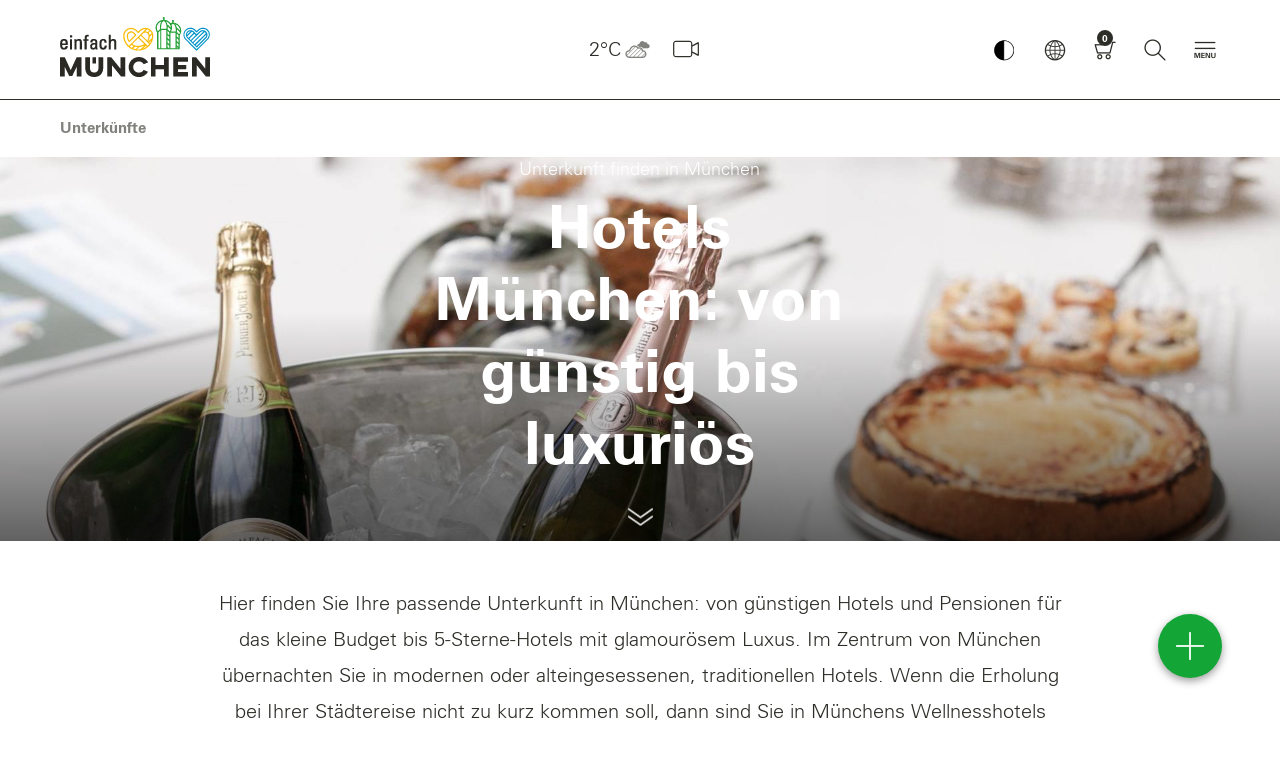

--- FILE ---
content_type: text/html; charset=UTF-8
request_url: https://www.muenchen.travel/unterkuenfte
body_size: 170262
content:
<!doctype html>
<html lang="de" dir="ltr">
<head>
        <script async src="https://5f3c395.ccm19.de/app/public/ccm19.js?apiKey=d3f617ff78f831395a35669c5a51ffb6751dbb1e1e16d32b&amp;domain=9473bf8&amp;lang=de_DE" referrerpolicy="origin"></script>
    <script async type="text/javascript" src="https://userlike-cdn-widgets.s3-eu-west-1.amazonaws.com/1f6c3c4f8d314ea9ae2da8e1806a3f9428141fd534b545f3b5c30edd3e2abab1.js"></script>
            <title>Hotels in München finden: von günstig bis luxuriös</title>
                <meta charset="UTF-8">
        <meta content="IE=edge" http-equiv="X-UA-Compatible">
        <meta content="width=device-width,initial-scale=1,minimal-ui" name="viewport">
        <meta name="referrer" content="unsafe-url"/>
        <meta name="google-site-verification" content="EPmVVsFVyNME-pPhCdYGJJ3wj8_S_kr7TDpkMRmSo-U"/>
        <meta name="viewport" content="width=device-width"/>
        <meta name="msapplication-config" content="/bundles/lhmdesign/images/favicons/browserconfig.xml">
<meta name="theme-color" content="#ffffff">

                                                        <meta name="description" content="Finden Sie Ihr perfektes Hotel für den München-Trip – ob günstig, luxuriös, Wellness oder Business – einfach über das offizielle Tourismus-Portal buchen."/>
                                            <meta name="keywords" content=""/>
                                            <meta name="robots" content="index,follow"/>
                        <link rel="apple-touch-icon" sizes="180x180" href="/bundles/lhmdesign/images/favicons/apple-touch-icon.png">
<link rel="icon" type="image/png" sizes="32x32" href="/bundles/lhmdesign/images/favicons/favicon-32x32.png">
<link rel="icon" type="image/png" sizes="16x16" href="/bundles/lhmdesign/images/favicons/favicon-16x16.png">
<link rel="manifest" href="/bundles/lhmdesign/images/favicons/manifest.json">
<link rel="mask-icon" href="/bundles/lhmdesign/images/favicons/safari-pinned-tab.svg" color="#5bbad5">
<link rel="shortcut icon" href="/bundles/lhmdesign/images/favicons/favicon.ico">

                   <link rel="canonical" href="https://www.muenchen.travel/unterkuenfte">
    
    
    <meta property="og:site_name" content="Hotels in München finden: von günstig bis luxuriös">
    <meta property="og:url" content="https://www.muenchen.travel/unterkuenfte">

                                            
                                                                            

                                            
                                            
                            <meta property="og:image" content="https://www.muenchen.travel/var/ger_muc/storage/images/_aliases/stage_large/4/3/5/7/1447534-1-ger-DE/business-hotels-lovelace-platzl-1328-bildsprache-christian-kasper-sm-3000.jpg">
            <meta property="twitter:image" content="https://www.muenchen.travel/var/ger_muc/storage/images/_aliases/stage_large/4/3/5/7/1447534-1-ger-DE/business-hotels-lovelace-platzl-1328-bildsprache-christian-kasper-sm-3000.jpg">

                <meta property="og:image:width" content="1200">
                <meta property="og:image:height" content="630">

        
                    <meta property="og:title" content="Hotels in München finden: von günstig bis luxuriös">
            <meta property="twitter:title" content="Hotels in München finden: von günstig bis luxuriös">
        
                    <meta property="og:description" content="Finden Sie Ihr perfektes Hotel für den München-Trip – ob günstig, luxuriös, Wellness oder Business – einfach über das offizielle Tourismus-Portal buchen.">
            <meta property="twitter:description" content="Finden Sie Ihr perfektes Hotel für den München-Trip – ob günstig, luxuriös, Wellness oder Business – einfach über das offizielle Tourismus-Portal buchen.">
        
        <meta property="og:type" content="article">
                <link rel="stylesheet" href="/bundles/lhmdesign/css/main.css?version=13012026" media="all" />
                                
                                    
                                                            <script type="application/ld+json">
            {
                "@context": "https://schema.org",
                "@type": "WebSite",
                "name" : "einfach München",
                "headline": "Hotels in München finden: von günstig bis luxuriös",
                "description": "Finden Sie Ihr perfektes Hotel für den München-Trip – ob günstig, luxuriös, Wellness oder Business – einfach über das offizielle Tourismus-Portal buchen.",                "alternateName" : "muenchen.travel",
                "url": "https://www.muenchen.travel/"
            }
        </script>
                <!-- Google Tag Manager -->
        <script>
            (function(w,d,s,l,i){w[l]=w[l]||[];w[l].push({'gtm.start':
                new Date().getTime(),event:'gtm.js'});var f=d.getElementsByTagName(s)[0],
                j=d.createElement(s),dl=l!='dataLayer'?'&l='+l:'';j.async=true;j.src=
                'https://www.googletagmanager.com/gtm.js?id='+i+dl;f.parentNode.insertBefore(j,f);
            })(window,document,'script','dataLayer','GTM-N2L7JN6');
        </script>
        <!-- End Google Tag Manager -->

         <!-- Facebook Pixel Code -->
      <script>
          !function(f,b,e,v,n,t,s)
          {if(f.fbq)return;n=f.fbq=function(){n.callMethod?
              n.callMethod.apply(n,arguments):n.queue.push(arguments)};
               if(!f._fbq)f._fbq=n;n.push=n;n.loaded=!0;n.version='2.0';
               n.queue=[];t=b.createElement(e);t.async=!0;
               t.src=v;s=b.getElementsByTagName(e)[0];
                s.parentNode.insertBefore(t,s)}(window, document,'script',
               'https://connect.facebook.net/en_US/fbevents.js');
           fbq('init', '2373172419456055');
           fbq('track', 'PageView');
       </script>
       <noscript><img height="1" width="1" style="display:none"
                      src="https://www.facebook.com/tr?id=2373172419456055&ev=PageView&noscript=1"
           /></noscript>
       <!-- End Facebook Pixel Code -->


    
    
        <style type="text/css" media="print">
        #navDirectAccess,
        .nav-bar,
        .nav-bar__logo,
        .nav-bar__nav,
        .nav-bar__weather,
        .header-global,
        .block-figure--video,
        .block-story,
        .teaser__mucCard,
        .block-presenter--premium,
        .footer-global__content,
        .divider--headline,
        .slick-slider {display:none!important;}
    </style>
    </head>
<body class="body is-frontend">
<div id="layer-root"></div>
<script>
(function () {
  var layerRoot = document.getElementById('layer-root');
  if (!layerRoot) return;
                    
  var SHAREABLE_DOMAINS = ['muenchen.travel','munich.travel'];

  // --- Cookie helpers (client-side only) -----------------------------
  function getCookieDomain() {
    var host = location.hostname;
    for (var domain of SHAREABLE_DOMAINS) {
      if (host === domain || host.endsWith('.' + domain)) {
        return '.' + domain;
      }
    }
    return null;
  }

  function hasCookie(name) {
    // quick presence check; value is irrelevant (only existence matters)
    return document.cookie.split('; ').some(function (c) { 
      return c.indexOf(name + '=') === 0; 
    });
  }

  function setCookie(name, value, maxAgeSeconds) {
    var parts = [name + '=' + encodeURIComponent(value)];
    if (maxAgeSeconds && maxAgeSeconds > 0) parts.push('Max-Age=' + maxAgeSeconds);
    parts.push('Path=/', 'SameSite=Lax');
    if (location.protocol === 'https:') parts.push('Secure');
    var cookieDomain = getCookieDomain();
    if (cookieDomain) parts.push('Domain=' + cookieDomain);
    document.cookie = parts.join('; ');
  }

  // --- Init close buttons on inserted layers -------------------------
  function initLayer(container){
    container.querySelectorAll('.layer').forEach(function(layerEl){
      function closeLayer() {
        var key = layerEl.getAttribute('data-cookie-key') || '';
        var maxAge = parseInt(layerEl.getAttribute('data-cookie-maxage'), 10);
        setCookie(key, '1', isFinite(maxAge) ? maxAge : 0);
        layerEl.remove();
      }
      var closeBtn   = layerEl.querySelector('.layer__close');
      var dismissBtn = layerEl.querySelector('.layer__dismiss');
      if (closeBtn)   closeBtn.addEventListener('click', closeLayer);
      if (dismissBtn) dismissBtn.addEventListener('click', closeLayer);
    });
  }

  // --- Fetch HTML, filter by cookie, then render ---------------------
  var pagePath = window.location.pathname + window.location.search;
  var pageUrl  = window.location.href;
  var url = '/layer/view'
          + '?page_path=' + encodeURIComponent(pagePath)
          + '&page_url='  + encodeURIComponent(pageUrl);

  fetch(url, { credentials: 'same-origin', cache: 'no-store' })
    .then(function(res){ return res.text(); })
    .then(function(html){
      if (!html || !html.trim()) return;

      // build in a detached node so we can remove already-closed layers
      var tempContainer = document.createElement('div');
      tempContainer.innerHTML = html;

      tempContainer.querySelectorAll('.layer').forEach(function(layerEl){
        var key = layerEl.getAttribute('data-cookie-key') || '';
        if (key && hasCookie(key)) layerEl.remove();   // client-side suppression
      });

      if (tempContainer.innerHTML.trim()) {
        layerRoot.innerHTML = tempContainer.innerHTML;
        initLayer(layerRoot);
      }
    })
    .catch(function(err){ console.error('Layer fetch error:', err); });
})();
</script>
    <!-- Google Tag Manager (noscript) -->
    <noscript><iframe src="https://www.googletagmanager.com/ns.html?id=GTM-N2L7JN6" height="0" width="0" style="display:none;visibility:hidden"></iframe></noscript>
    <script>
        if (typeof window._tplhm === 'undefined') {
            window._tplhm = {};
        }
                            
                            window._tplhm.config = {"googleMapsAPIKey":"AIzaSyBXmIMJ5VD5et7uAQDBRBCJ1b-b93SQYyc","googleTagMngrContainerId":"GTM-N2L7JN6","lang":"ger-DE","maskHeadlines":false,"translations":{"lblFiltersPanelHeadline":"Filter","lblFiltersPanelAll":"Alle","lblDurationAndDistanceToMainLocation":"bis zum Marienplatz (Zentrum) in","lblDurationToUsersLocation":"in","lblCalculateRoute":" Route planen","lblContact":"Kontakt","lblMoreInformations":"mehr Infos","lblLocationErrorMessage":"Sie befinden sich nicht in M\u00fcnchen!","lblLocationOutsideMunich":"Sie befinden sich derzeit ausserhalb von M\u00fcnchen und Umgebung. Der Startpunkt wird deshalb auf Marienplatz (Zentrum) gesetzt.","lblCurrentLocationUsed":"Ihr aktueller Standort wird nun zur Berechnung von Distanzen und Gehzeiten genutzt.","lblLocationNotAvailable":"Ihr aktueller Standort konnte nicht ermittelt werden. Bitte aktivieren Sie die Standortfreigabe in den Systemeinstellungen.","lblWalkingTime":"Gehzeit","LABEL_ACCEPT_TERMS":"Ich erkl\u00e4re mich mit den %DATA_PRIVACY_LINK% und %TERMS_LINK% einverstanden","LABEL_ACCEPT_TERMS_FORMPAPER":"Ich erkl\u00e4re mich mit den %DATA_PRIVACY_LINK% und %TERMS_LINK% einverstanden und habe das %FORMPAPER_LINK% gelesen.","CONVENTION_IMAGE_DISCLAIMER":"Das Kongressb\u00fcro M\u00fcnchen verpflichtet sich, das Logo nur im Rahmen des Messe- und Kongresskalenders zu nutzen. Der Absender des Logos besitzt das Nutzungsrecht, dieses zur Publikation an das Kongressb\u00fcro M\u00fcnchen weiterzugeben.","LABEL_HTML_ACCEPT_TERMS":"Ich erkl\u00e4re mich mit den <a href=\"https:\/\/www.muenchen.travel\/wichtige-links\/datenschutzerklaerung\" style=\"border-bottom:1px solid;\">Datenschutzbedingungen<\/a> einverstanden"},"search":{"autocompleteUrl":"\/search\/autocomplete","paginationUrl":"\/search\/pagination","bookingMapsUrl":"\/vacancy\/accommodation\/map\/search-acc"}};
                         window._tplhm.viewContext = 'is-frontend';
                        window._tplhm.jsData = {"aroundMe":{"url":"\/api\/map\/show","filters":{"cat-69":{"label":"Tourist-Info","type":69,"htmlId":"filter-69","checked":false,"initial":true},"cat-71":{"label":"Highlights","type":71,"htmlId":"filter-71","checked":true,"initial":true},"cat-167937":{"label":"Sehensw\u00fcrdigkeiten","type":167937,"htmlId":"filter-167937","checked":false,"initial":true},"cat-74":{"label":"Stadtteile","type":74,"htmlId":"filter-74","checked":false,"initial":true},"cat-6100":{"label":"Unterk\u00fcnfte","type":6100,"htmlId":"filter-6100","checked":false,"initial":true},"cat-70":{"label":"Kultur","type":70,"htmlId":"filter-70","checked":false,"initial":true},"cat-72":{"label":"Umland","type":72,"htmlId":"filter-72","checked":false,"initial":true},"cat-310075":{"label":"Parks & G\u00e4rten","type":310075,"htmlId":"filter-310075","checked":false,"initial":true}}},"maps":[]};
            </script>

    <!-- Frontend Footer -->
<header class="header-global show" role="banner">
	<nav class="nav-bar navbar container-fluid container-fluid-">
		<div class="nav-bar__logo">
			<div class="logo-global logo-global--de">
								<a href="/" tabindex="1">einfach München</a>
			</div>
		</div>				<div class="nav-bar__nav">
			<button class="button button--icon-only button--nav-mobile contrast-toggle" aria-label="Kontrastmodus umschalten">
						<img src="/bundles/lhmdesign/images/lhm-contrast.png" alt="Kontrastmodus Logo" width="32" height="32">
					</button>
			<button class="button button--icon-only button--nav-mobile-open">
				<i class="icon icon--menue" aria-hidden="true"></i>
			</button>
			<div class="nav-mobile">
				<div class="nav-mobile__header">
					<button class="button button--icon-only button--nav-mobile-back">
						<i class="icon icon--search-arrow" aria-hidden="true" onclick="resetOpacityMobileSubmenu(this)"></i>
					</button>
					<button class="button button--icon-only button--nav-mobile-close">
						<i class="icon icon--close" aria-hidden="true"></i>
					</button>
				</div>
				<div class="nav-mobile__body">
					<div class="nav-mobile__tab nav-mobile__tab--navigation nav-mobile__tab--active" id="nav-mobile-tab-nav">
						<div class="nav-mobile__tab-content"></div>
					</div>
					<div class="nav-mobile__tab nav-mobile__tab--weather" id="nav-mobile-tab-weather">
						<div class="nav-mobile__tab-content"></div>
					</div>
					<div class="nav-mobile__tab nav-mobile__tab--language" id="nav-mobile-tab-language">
						<div class="nav-mobile__tab-content"></div>
					</div>
					<div class="nav-mobile__tab nav-mobile__tab--search" id="nav-mobile-tab-search">
						<div class="nav-mobile__tab-content">
							<div class="block-search-bar block-search-bar--mobile" itemscope itemtype="http://schema.org/WebSite">
																								<meta itemprop="url" content="https://www.muenchen.travel/"/>
																<form id="search" action="https://www.muenchen.travel/was-suchen-sie-suchen-sie-hier-nach-inhalten-einfach-muenchen" target="_self" novalidate="novalidate" itemprop="potentialAction" itemscope itemtype="http://schema.org/SearchAction">
																		<meta itemprop="target" content="https://www.muenchen.travel/was-suchen-sie-suchen-sie-hier-nach-inhalten-einfach-muenchen?q={q}"/>
									<div class="search-set">
										<label for="autocomplete-search" class="sr-only">Bitte einen Suchbegriff eingeben</label>
										<i class="icon icon--search" aria-hidden="true"></i>
										<input type="text" name="q" class="search-set__input autocomplete-search valid" placeholder="Bitte einen Suchbegriff eingeben" id="autocomplete-search" autocomplete="off" aria-invalid="false" itemprop="query-input">
										<button type="submit" class="search-set__button" aria-label="Schließen" id="submit-search">
											<i class="icon icon--search-arrow" aria-hidden="true"></i>
										</button>
									</div>
									<div class="autocomplete-suggestions-container"></div>
								</form>
							</div>
						</div>
					</div>
				</div>
				<div class="nav-mobile__footer">
					        <a href="https://www.muenchen.travel/muenchen-bei-jedem-wetter-beste-reisezeit/" class="button button--icon-only" aria-label="Wetter">
    <i class="icon icon--w-broken-clouds" aria-hidden="true"></i>
</a>

															<a href="/webcam" class="button button--icon-only button-webcam" aria-label="Webcam" data-count="0">
						<i class="icon icon--webcam-3" aria-hidden="true"></i>
					</a>
					<button class="button button--icon-only button--nav-mobile" data-tab="nav-mobile-tab-language">
						<i class="icon icon--globe" aria-hidden="true"></i>
					</button>
					<a href="/buchung/warenkorb" class="button button--icon-only button-cart has-cart-items"
   aria-label="Warenkorb"  data-count="0" tabindex="5">
    <i class="icon icon--shopping-cart" aria-hidden="true"></i>
</a>
					<button class="button button--icon-only button--nav-mobile" data-tab="nav-mobile-tab-search">
						<i class="icon icon--search" aria-hidden="true"></i>
					</button>
				</div>
			</div>
							<div class="nav-item nav-item--nav-main dropdown ">
					<button href="#" class="button button--icon-only button--toggle isDisabled" role="button" id="navMain" data-toggle="dropdown" aria-label="Hauptmenü" aria-haspopup="true" aria-expanded="false" tabindex="7" disabled>
						<i class="icon icon--toggle-navigation" aria-hidden="true"></i>
					</button>
					<div class="dropdown-menu" aria-labelledby="navMain">
						<div class="container-fluid container-fluid--mc container-nav-main">

							<div class="nav-main-header">
								        <a href="https://www.muenchen.travel/muenchen-bei-jedem-wetter-beste-reisezeit/" class="button button--icon-only" aria-label="Wetter">
    <i class="icon icon--w-broken-clouds" aria-hidden="true"></i>
</a>

								                        
            <div class="nav-main-header__language">
                </div>

    							</div>

							<ul class="nav-main" itemscope itemtype="http://schema.org/SiteNavigationElement">
																								<li class="nav-item nav-item--inspiration" itemprop="name" onclick="removeDnone()">
				<span>
					<i class="icon icon--category" aria-hidden="true"></i>
					Entdecken
									</span>
									<ul class="nav-main__subnav">
													<li
				itemprop="name" class="menu-item menu-item-underline" id="menu-item-underline">
								<a href="/rubriken/entdecken/stadt-viertel/viertelliebe-muenchen" itemprop="url"  >
					Viertelliebe
				</a>

																																																																																																																																																																																																																																				
									<i class="icon icon--has-subnav icon-sub-sub" onclick="toggleMobileSubmenu(event, this)"></i>
					<ul class="sub-sub-menu sub-sub-menu-mobile">
																					<li class="sub-sub-menu-li">
									<a href="/rubriken/entdecken/stadt-viertel/viertelliebe-muenchen/viertelliebe-botschafter" class="has-subsubmenu">Viertelliebe-Botschafter</a>
								</li>
																												<li class="sub-sub-menu-li">
									<a href="/rubriken/entdecken/stadt-viertel/viertelliebe-muenchen/viertelliebe-altstadt" class="has-subsubmenu">Altstadt</a>
								</li>
																												<li class="sub-sub-menu-li">
									<a href="/rubriken/entdecken/stadt-viertel/viertelliebe-muenchen/viertelliebe-bahnhofsviertel" class="has-subsubmenu">Bahnhofsviertel</a>
								</li>
																												<li class="sub-sub-menu-li">
									<a href="/rubriken/entdecken/stadt-viertel/viertelliebe-muenchen/viertelliebe-giesing" class="has-subsubmenu">Giesing</a>
								</li>
																												<li class="sub-sub-menu-li">
									<a href="/rubriken/entdecken/stadt-viertel/viertelliebe-muenchen/viertelliebe-glockenbachviertel" class="has-subsubmenu">Glockenbachviertel</a>
								</li>
																												<li class="sub-sub-menu-li">
									<a href="/rubriken/entdecken/stadt-viertel/viertelliebe-muenchen/viertelliebe-haidhausen" class="has-subsubmenu">Haidhausen</a>
								</li>
																												<li class="sub-sub-menu-li">
									<a href="/rubriken/entdecken/stadt-viertel/viertelliebe-muenchen/viertelliebe-maxvorstadt" class="has-subsubmenu">Maxvorstadt</a>
								</li>
																												<li class="sub-sub-menu-li">
									<a href="/rubriken/entdecken/stadt-viertel/viertelliebe-muenchen/viertelliebe-neuhausen-nymphenburg" class="has-subsubmenu">Neuhausen-Nymphenburg</a>
								</li>
																												<li class="sub-sub-menu-li">
									<a href="/rubriken/entdecken/stadt-viertel/viertelliebe-muenchen/viertelliebe-schlachthofviertel" class="has-subsubmenu">Schlachthofviertel</a>
								</li>
																												<li class="sub-sub-menu-li">
									<a href="/rubriken/entdecken/stadt-viertel/viertelliebe-muenchen/viertelliebe-schwabing" class="has-subsubmenu">Schwabing</a>
								</li>
																												<li class="sub-sub-menu-li">
									<a href="/rubriken/entdecken/stadt-viertel/viertelliebe-muenchen/viertelliebe-westend" class="has-subsubmenu">Westend</a>
								</li>
																		</ul>
				
							</li>
												<li
				itemprop="name" class="menu-item menu-item-underline" id="menu-item-underline">
								<a href="/rubriken/entdecken/stadt-viertel" itemprop="url"  >
					Stadt &amp; Viertel
				</a>

																																																																																								
									<i class="icon icon--has-subnav icon-sub-sub" onclick="toggleMobileSubmenu(event, this)"></i>
					<ul class="sub-sub-menu sub-sub-menu-mobile">
																					<li class="sub-sub-menu-li">
									<a href="/rubriken/entdecken/stadt-viertel/muenchen-im-fruehling" class="has-subsubmenu">Frühling</a>
								</li>
																												<li class="sub-sub-menu-li">
									<a href="/rubriken/entdecken/stadt-viertel/muenchen-im-sommer" class="has-subsubmenu">Sommer</a>
								</li>
																												<li class="sub-sub-menu-li">
									<a href="/rubriken/entdecken/stadt-viertel/muenchen-im-herbst" class="has-subsubmenu">Herbst</a>
								</li>
																												<li class="sub-sub-menu-li">
									<a href="/rubriken/entdecken/stadt-viertel/muenchen-im-winter" class="has-subsubmenu">Winter</a>
								</li>
																		</ul>
				
							</li>
												<li
				itemprop="name" class="menu-item menu-item-underline" id="menu-item-underline">
								<a href="/rubriken/entdecken/essen-trinken" itemprop="url"  >
					Essen &amp; Trinken
				</a>

																																																																																																																																																				
									<i class="icon icon--has-subnav icon-sub-sub" onclick="toggleMobileSubmenu(event, this)"></i>
					<ul class="sub-sub-menu sub-sub-menu-mobile">
																					<li class="sub-sub-menu-li">
									<a href="/rubriken/entdecken/essen-trinken/bierkultur-in-muenchen" class="has-subsubmenu">Bierkultur</a>
								</li>
																												<li class="sub-sub-menu-li">
									<a href="/rubriken/entdecken/essen-trinken/bayerische-kueche" class="has-subsubmenu">Bayerische Küche</a>
								</li>
																												<li class="sub-sub-menu-li">
									<a href="/rubriken/entdecken/essen-trinken/biergaerten-in-und-um-muenchen" class="has-subsubmenu">Biergärten</a>
								</li>
																												<li class="sub-sub-menu-li">
									<a href="/rubriken/entdecken/essen-trinken/fine-dining" class="has-subsubmenu">Fine Dining</a>
								</li>
																												<li class="sub-sub-menu-li">
									<a href="/rubriken/entdecken/essen-trinken/nachtleben-muenchen" class="has-subsubmenu">Bars &amp; Clubs</a>
								</li>
																												<li class="sub-sub-menu-li">
									<a href="/rubriken/entdecken/essen-trinken/cafes" class="has-subsubmenu">Cafés</a>
								</li>
																												<li class="sub-sub-menu-li">
									<a href="/rubriken/entdecken/essen-trinken/gruss-aus-der-muenchner-kueche-kochen-mit-sven-christ" class="has-subsubmenu">Münchner Rezepte</a>
								</li>
																		</ul>
				
							</li>
												<li
				itemprop="name" class="menu-item menu-item-underline" id="menu-item-underline">
								<a href="/rubriken/entdecken/kunst-kultur" itemprop="url"  >
					Kunst &amp; Kultur
				</a>

																																																																																								
									<i class="icon icon--has-subnav icon-sub-sub" onclick="toggleMobileSubmenu(event, this)"></i>
					<ul class="sub-sub-menu sub-sub-menu-mobile">
																					<li class="sub-sub-menu-li">
									<a href="/rubriken/entdecken/kunst-kultur/museen-in-muenchen" class="has-subsubmenu">Museen</a>
								</li>
																												<li class="sub-sub-menu-li">
									<a href="/rubriken/entdecken/kunst-kultur/muenchner-buehnen" class="has-subsubmenu">Bühnen</a>
								</li>
																												<li class="sub-sub-menu-li">
									<a href="/artikel/kunst-kultur/ausstellungen-2025-2026" class="has-subsubmenu">Ausstellungen</a>
								</li>
																												<li class="sub-sub-menu-li">
									<a href="/rubriken/entdecken/kunst-kultur/street-art" class="has-subsubmenu">Street Art</a>
								</li>
																		</ul>
				
							</li>
												<li
				itemprop="name" class="menu-item menu-item-underline" id="menu-item-underline">
								<a href="/rubriken/entdecken/shopping-design" itemprop="url"  >
					Shopping &amp; Design
				</a>

																																																
									<i class="icon icon--has-subnav icon-sub-sub" onclick="toggleMobileSubmenu(event, this)"></i>
					<ul class="sub-sub-menu sub-sub-menu-mobile">
																					<li class="sub-sub-menu-li">
									<a href="/artikel/shopping-design/kaufhaeuser-innenstadt" class="has-subsubmenu">Münchner Originale</a>
								</li>
																												<li class="sub-sub-menu-li">
									<a href="/rubriken/entdecken/shopping-design/tracht-in-muenchen" class="has-subsubmenu">Trachten</a>
								</li>
																		</ul>
				
							</li>
												<li
				itemprop="name" class="menu-item menu-item-underline" id="menu-item-underline">
								<a href="/rubriken/entdecken/maerkte-feste" itemprop="url"  >
					Märkte &amp; Feste
				</a>

																																																
									<i class="icon icon--has-subnav icon-sub-sub" onclick="toggleMobileSubmenu(event, this)"></i>
					<ul class="sub-sub-menu sub-sub-menu-mobile">
																					<li class="sub-sub-menu-li">
									<a href="/rubriken/entdecken/maerkte-feste/oktoberfest" class="has-subsubmenu">Oktoberfest</a>
								</li>
																												<li class="sub-sub-menu-li">
									<a href="/rubriken/entdecken/maerkte-feste/weihnachten-in-muenchen" class="has-subsubmenu">Weihnachten</a>
								</li>
																		</ul>
				
							</li>
												<li
				itemprop="name" class="menu-item menu-item-underline" id="menu-item-underline">
								<a href="/rubriken/entdecken/sport-freizeit" itemprop="url"  >
					Sport &amp; Freizeit
				</a>

																																																																				
									<i class="icon icon--has-subnav icon-sub-sub" onclick="toggleMobileSubmenu(event, this)"></i>
					<ul class="sub-sub-menu sub-sub-menu-mobile">
																					<li class="sub-sub-menu-li">
									<a href="/rubriken/entdecken/sport-freizeit/fahrrad-touren" class="has-subsubmenu">Fahrrad-Touren</a>
								</li>
																												<li class="sub-sub-menu-li">
									<a href="/rubriken/entdecken/stadt-viertel/wandern-in-muenchen-und-umgebung" class="has-subsubmenu">Stadtwanderungen</a>
								</li>
																												<li class="sub-sub-menu-li">
									<a href="/rubriken/entdecken/sport-freizeit/fussball" class="has-subsubmenu">Fußball</a>
								</li>
																		</ul>
				
							</li>
												<li
				itemprop="name" class="menu-item menu-item-underline" id="menu-item-underline">
								<a href="/rubriken/entdecken/berge-seen" itemprop="url"  >
					Berge &amp; Seen
				</a>

																																																
									<i class="icon icon--has-subnav icon-sub-sub" onclick="toggleMobileSubmenu(event, this)"></i>
					<ul class="sub-sub-menu sub-sub-menu-mobile">
																					<li class="sub-sub-menu-li">
									<a href="/rubriken/entdecken/berge-seen/schloesser-in-und-um-muenchen" class="has-subsubmenu">Schlösser</a>
								</li>
																												<li class="sub-sub-menu-li">
									<a href="/rubriken/entdecken/berge-seen/schoene-staedte-in-bayern-entdecken" class="has-subsubmenu">Städte in Bayern</a>
								</li>
																		</ul>
				
							</li>
										</ul>
							</li>
												<li class="nav-item nav-item--poi" itemprop="name" onclick="removeDnone()">
				<span>
					<i class="icon icon--category" aria-hidden="true"></i>
					Planen
									</span>
									<ul class="nav-main__subnav">
													<li
				itemprop="name" class="menu-item menu-item-underline" id="menu-item-underline">
								<a href="/rubriken/planen/sehenswuerdigkeiten" itemprop="url"  >
					Sehenswürdigkeiten
				</a>

																																																																																																																																
									<i class="icon icon--has-subnav icon-sub-sub" onclick="toggleMobileSubmenu(event, this)"></i>
					<ul class="sub-sub-menu sub-sub-menu-mobile">
																					<li class="sub-sub-menu-li">
									<a href="/pois/stadt-viertel/frauenkirche" class="has-subsubmenu">Frauenkirche</a>
								</li>
																												<li class="sub-sub-menu-li">
									<a href="/pois/stadt-viertel/marienplatz" class="has-subsubmenu">Marienplatz</a>
								</li>
																												<li class="sub-sub-menu-li">
									<a href="/pois/stadt-viertel/neues-rathaus" class="has-subsubmenu">Neues Rathaus</a>
								</li>
																												<li class="sub-sub-menu-li">
									<a href="/pois/sport-freizeit/olympiapark" class="has-subsubmenu">Olympiapark</a>
								</li>
																												<li class="sub-sub-menu-li">
									<a href="/pois/sport-freizeit/englischer-garten" class="has-subsubmenu">Englischer Garten</a>
								</li>
																												<li class="sub-sub-menu-li">
									<a href="/rubriken/planen/sehenswuerdigkeiten" class="has-subsubmenu">Alle Top-Sehenswürdigkeiten</a>
								</li>
																		</ul>
				
							</li>
												<li
				itemprop="name" class="menu-item menu-item-underline" id="menu-item-underline">
								<a href="/rubriken/planen/veranstaltungskalender" itemprop="url"  >
					Veranstaltungskalender
				</a>

								
				
							</li>
												<li
				itemprop="name" class="menu-item menu-item-underline" id="menu-item-underline">
								<a href="/rubriken/planen/muenchen-tipps-fuer" itemprop="url"  >
					München-Tipps ...
				</a>

																																																																																																																																																				
									<i class="icon icon--has-subnav icon-sub-sub" onclick="toggleMobileSubmenu(event, this)"></i>
					<ul class="sub-sub-menu sub-sub-menu-mobile">
																					<li class="sub-sub-menu-li">
									<a href="/artikel/muenchen-tipps-fuer/muenchen-mit-kindern" class="has-subsubmenu">für Familien</a>
								</li>
																												<li class="sub-sub-menu-li">
									<a href="/artikel/muenchen-tipps-fuer/20-tipps-fuer-verliebte" class="has-subsubmenu">für Verliebte</a>
								</li>
																												<li class="sub-sub-menu-li">
									<a href="/artikel/muenchen-tipps-fuer/tipps-alleinreisende" class="has-subsubmenu">für Alleinreisende</a>
								</li>
																												<li class="sub-sub-menu-li">
									<a href="/artikel/muenchen-tipps-fuer/regen-tipps-schlechtes-wetter" class="has-subsubmenu">für regnerische Tage</a>
								</li>
																												<li class="sub-sub-menu-li">
									<a href="/artikel/muenchen-tipps-fuer/die-besten-tipps-fuer-lgbtiq" class="has-subsubmenu">für LGBTIQ*</a>
								</li>
																												<li class="sub-sub-menu-li">
									<a href="/rubriken/planen/muenchen-tipps-fuer/blogger" class="has-subsubmenu">von Influencern</a>
								</li>
																												<li class="sub-sub-menu-li">
									<a href="/rubriken/entdecken/stadt-viertel/5x5-tipps-fuer-die-muenchner-stadtviertel" class="has-subsubmenu">von Guides</a>
								</li>
																		</ul>
				
							</li>
												<li
				itemprop="name" class="menu-item menu-item-underline" id="menu-item-underline">
								<a href="/rubriken/planen/gruppen" itemprop="url"  >
					Gruppen
				</a>

																																																																				
									<i class="icon icon--has-subnav icon-sub-sub" onclick="toggleMobileSubmenu(event, this)"></i>
					<ul class="sub-sub-menu sub-sub-menu-mobile">
																					<li class="sub-sub-menu-li">
									<a href="/rubriken/planen/gruppen/gruppenfuehrungen" class="has-subsubmenu">Gruppenführungen</a>
								</li>
																												<li class="sub-sub-menu-li">
									<a href="/rubriken/planen/gruppen/rundfahrten-und-ausfluege-fuer-gruppen" class="has-subsubmenu">Rundfahrten &amp; Ausflüge</a>
								</li>
																												<li class="sub-sub-menu-li">
									<a href="https://tportal.tomas.travel/muenchende/ukv/groupsform?lang=de" class="has-subsubmenu">Hotels für Gruppen</a>
								</li>
																		</ul>
				
							</li>
												<li
				itemprop="name" class="menu-item menu-item-underline" id="menu-item-underline">
								<a href="/rubriken/planen/muenchen-tipps-fuer/broschueren-zum-download" itemprop="url"  >
					Broschüren
				</a>

								
				
							</li>
												<li
				itemprop="name" class="menu-item menu-item-underline" id="menu-item-underline">
								<a href="/rubriken/planen/muenchen-tipps-fuer/tourist-information" itemprop="url"  >
					Tourist Information
				</a>

								
				
							</li>
												<li
				itemprop="name" class="menu-item menu-item-underline" id="menu-item-underline">
								<a href="/rubriken/entdecken/sport-freizeit/mobilitaet" itemprop="url"  >
					Mobilität &amp; ÖPNV
				</a>

								
				
							</li>
												<li
				itemprop="name" class="menu-item menu-item-underline" id="menu-item-underline">
								<a href="/rubriken/planen/muenchen-tipps-fuer/nachhaltiger-besuch-in-muenchen" itemprop="url"  >
					München nachhaltig
				</a>

								
				
							</li>
												<li
				itemprop="name" class="menu-item menu-item-underline" id="menu-item-underline">
								<a href="/artikel/muenchen-tipps-fuer/muenchen-barrierefrei" itemprop="url"  >
					München barrierefrei
				</a>

								
				
							</li>
										</ul>
							</li>
												<li class="nav-item nav-item--booking" itemprop="name" onclick="removeDnone()">
				<span>
					<i class="icon icon--category" aria-hidden="true"></i>
					Buchen
									</span>
									<ul class="nav-main__subnav">
													<li
				itemprop="name" class="menu-item menu-item-underline" id="menu-item-underline">
								<a href="/rubriken/buchen/unsere-highlights" itemprop="url"  >
					Highlights
				</a>

								
				
							</li>
												<li
				itemprop="name" class="menu-item menu-item-underline" id="menu-item-underline">
								<a href="/rubriken/buchen/fuehrungen" itemprop="url"  >
					Führungen ...
				</a>

																																																
									<i class="icon icon--has-subnav icon-sub-sub" onclick="toggleMobileSubmenu(event, this)"></i>
					<ul class="sub-sub-menu sub-sub-menu-mobile">
																					<li class="sub-sub-menu-li">
									<a href="/rubriken/buchen/fuehrungen" class="has-subsubmenu">für Einzelgäste</a>
								</li>
																												<li class="sub-sub-menu-li">
									<a href="/rubriken/planen/gruppen/gruppenfuehrungen" class="has-subsubmenu">für Gruppen</a>
								</li>
																		</ul>
				
							</li>
												<li
				itemprop="name" class="menu-item menu-item-underline" id="menu-item-underline">
								<a href="/rubriken/buchen/erlebnisse" itemprop="url"  >
					Erlebnisse
				</a>

								
				
							</li>
												<li
				itemprop="name" class="menu-item menu-item-underline" id="menu-item-underline">
								<a href="/rubriken/buchen/stadtrundfahrten" itemprop="url"  >
					Stadtrundfahrten
				</a>

								
				
							</li>
												<li
				itemprop="name" class="menu-item menu-item-underline" id="menu-item-underline">
								<a href="/rubriken/buchen/ausfluege" itemprop="url"  >
					Ausflüge
				</a>

								
				
							</li>
												<li
				itemprop="name" class="menu-item menu-item-underline" id="menu-item-underline">
								<a href="/angebote/buchen/gutscheine-fuer-muenchen" itemprop="url"  >
					Gutscheine
				</a>

								
				
							</li>
												<li
				itemprop="name" class="menu-item menu-item-underline" id="menu-item-underline">
								<a href="/artikel/gaestekarten/muenchen-card-city-pass" itemprop="url"  >
					Gästekarten
				</a>

																																																
									<i class="icon icon--has-subnav icon-sub-sub" onclick="toggleMobileSubmenu(event, this)"></i>
					<ul class="sub-sub-menu sub-sub-menu-mobile">
																					<li class="sub-sub-menu-li">
									<a href="/angebote/buchen/muenchen-card" class="has-subsubmenu">München Card</a>
								</li>
																												<li class="sub-sub-menu-li">
									<a href="/angebote/buchen/muenchen-city-pass" class="has-subsubmenu">München City Pass</a>
								</li>
																		</ul>
				
							</li>
												<li
				itemprop="name" class="menu-item menu-item-underline" id="menu-item-underline">
								<a href="https://www.oktoberfest-shop.eu/de/" itemprop="url"  >
					Oktoberfest Shop
				</a>

								
				
							</li>
												<li
				itemprop="name" class="menu-item menu-item-underline" id="menu-item-underline">
								<a href="https://www.muenchen.travel/unterkuenfte-in-muenchen-buchen/ukv/" itemprop="url"  >
					Hotels
				</a>

								
				
							</li>
										</ul>
							</li>
												<li class="nav-item nav-item--highlight" itemprop="name" onclick="removeDnone()">
				<span>
					<i class="icon icon--category" aria-hidden="true"></i>
					B2B
									</span>
									<ul class="nav-main__subnav">
													<li
				itemprop="name" class="menu-item menu-item-underline" id="menu-item-underline">
								<a href="/rubriken/b2b/aktuelles" itemprop="url"  >
					Aktuelles
				</a>

								
				
							</li>
												<li
				itemprop="name" class="menu-item menu-item-underline" id="menu-item-underline">
								<a href="/artikel/b2b/muenchen-tourismus" itemprop="url"  >
					Über uns
				</a>

								
				
							</li>
												<li
				itemprop="name" class="menu-item menu-item-underline" id="menu-item-underline">
								<a href="/rubriken/b2b/viertelliebe-b2b" itemprop="url"  >
					Viertelliebe für Partner
				</a>

								
				
							</li>
												<li
				itemprop="name" class="menu-item menu-item-underline" id="menu-item-underline">
								<a href="/artikel/b2b/partnermanagement" itemprop="url"  >
					Partnermanagement
				</a>

								
				
							</li>
												<li
				itemprop="name" class="menu-item menu-item-underline" id="menu-item-underline">
								<a href="/artikel/b2b/hospitality" itemprop="url"  >
					Hospitality
				</a>

								
				
							</li>
												<li
				itemprop="name" class="menu-item menu-item-underline" id="menu-item-underline">
								<a href="/artikel/b2b/media-relations" itemprop="url"  >
					Media Relations
				</a>

																																																
									<i class="icon icon--has-subnav icon-sub-sub" onclick="toggleMobileSubmenu(event, this)"></i>
					<ul class="sub-sub-menu sub-sub-menu-mobile">
																					<li class="sub-sub-menu-li">
									<a href="/artikel/b2b/aktuelles/film-und-fotoservice" class="has-subsubmenu">Film- und Fotoservice</a>
								</li>
																												<li class="sub-sub-menu-li">
									<a href="/rubriken/entdecken/filme-videos" class="has-subsubmenu">Videos</a>
								</li>
																		</ul>
				
							</li>
												<li
				itemprop="name" class="menu-item menu-item-underline" id="menu-item-underline">
								<a href="/artikel/b2b/travel-trade" itemprop="url"  >
					Travel Trade
				</a>

																																																																																																												
									<i class="icon icon--has-subnav icon-sub-sub" onclick="toggleMobileSubmenu(event, this)"></i>
					<ul class="sub-sub-menu sub-sub-menu-mobile">
																					<li class="sub-sub-menu-li">
									<a href="https://www.muenchen.travel/kongress-und-messekalender-muenchen?category=2&amp;textsearch=&amp;convention_date=&amp;convention_to_date=" class="has-subsubmenu">Eventkalender</a>
								</li>
																												<li class="sub-sub-menu-li">
									<a href="/artikel/b2b/aktuelles/tipps-fuer-den-perfekten-staedtetrip" class="has-subsubmenu">Aufenthaltsvorschläge</a>
								</li>
																												<li class="sub-sub-menu-li">
									<a href="/artikel/kongressbuero/news-highlights-2024/hotel-neueroeffnungen-in-muenchen" class="has-subsubmenu">Hotel-Neueröffnungen</a>
								</li>
																												<li class="sub-sub-menu-li">
									<a href="/rubriken/buchen/fuehrungen" class="has-subsubmenu">Führungen</a>
								</li>
																												<li class="sub-sub-menu-li">
									<a href="/artikel/gaestekarten/muenchen-card-city-pass" class="has-subsubmenu">München Card &amp; City Pass</a>
								</li>
																		</ul>
				
							</li>
												<li
				itemprop="name" class="menu-item menu-item-underline" id="menu-item-underline">
								<a href="/rubriken/b2b/kongressbuero" itemprop="url"  >
					Kongressbüro
				</a>

																																																																																								
									<i class="icon icon--has-subnav icon-sub-sub" onclick="toggleMobileSubmenu(event, this)"></i>
					<ul class="sub-sub-menu sub-sub-menu-mobile">
																					<li class="sub-sub-menu-li">
									<a href="/artikel/kongressbuero/kongressbuero-ueber-uns" class="has-subsubmenu">Über uns</a>
								</li>
																												<li class="sub-sub-menu-li">
									<a href="/artikel/kongressbuero/mice-destination-muenchen" class="has-subsubmenu">MICE-Destination</a>
								</li>
																												<li class="sub-sub-menu-li">
									<a href="/artikel/kongressbuero/veranstaltungs-planung" class="has-subsubmenu">Veranstaltungsplanung</a>
								</li>
																												<li class="sub-sub-menu-li">
									<a href="/kongress-messe-und-eventkalender-muenchen" class="has-subsubmenu">Kongress- und Messekalender</a>
								</li>
																		</ul>
				
							</li>
												<li
				itemprop="name" class="menu-item menu-item-underline" id="menu-item-underline">
								<a href="/artikel/b2b/daten-fakten-und-marktforschung" itemprop="url"  >
					Marktforschung
				</a>

								
				
							</li>
										</ul>
							</li>
																				</ul>

						</div>
					</div>
				</div>
						                        
                        <div class="nav-item nav-item--language dropdown">
            <a href="#" role="button" class="button button--icon-only" id="navLanguage" data-toggle="dropdown" aria-label="Sprache" aria-haspopup="true" aria-expanded="false" tabindex="4">
                <i class="icon icon--globe" aria-hidden="true"></i>
            </a>
            <div class="dropdown-menu" aria-labelledby="navLanguage">
                <div class="container-fluid container-fluid--md">
                    <div class="block-language">
                        <ul class="nav-language">
                                                                                                                                                                                                                            <li><a href="https://www.muenchen.travel/unterkuenfte"><i class="icon icon--globe" aria-hidden="true"></i>Deutsch</a></li>
                                                                                                                                                                                                                                                                            <li><a href="https://www.munich.travel/en/accomodation">English</a></li>
                                                                                                                                                                                                                                                                            <li><a href="https://www.munich.travel/it/alloggi">Italiano</a></li>
                                                                                                                                                                                                                                                                            <li><a href="https://www.munich.travel/es/alojamiento">Español</a></li>
                                                                                                                                                                                                                                                                            <li><a href="https://www.munich.travel/fr/logements">Français</a></li>
                                                                                                                                                                                                                                    </ul>
                    </div>
                </div>
            </div>
        </div>
    			<div class="nav-item nav-item--cart">
				<a href="/buchung/warenkorb" class="button button--icon-only button-cart has-cart-items"
   aria-label="Warenkorb"  data-count="0" tabindex="5">
    <i class="icon icon--shopping-cart" aria-hidden="true"></i>
</a>
			</div>
							<div class="nav-item nav-item--search dropdown">
					<a href="#" data-toggle="dropdown" class="button button--icon-only" aria-label="Suche" aria-haspopup="true" aria-expanded="false" tabindex="6">
						<i class="icon icon--search" aria-hidden="true"></i>
					</a>
					<div class="dropdown-menu">
						<div class="container-fluid container-fluid--md">
							<div class="block-search-bar" itemscope itemtype="http://schema.org/WebSite">
																<meta itemprop="url" content="https://www.muenchen.travel/"/>
																		<form id="search" action="https://www.muenchen.travel/was-suchen-sie-suchen-sie-hier-nach-inhalten-einfach-muenchen" target="_self" novalidate="novalidate" itemprop="potentialAction" itemscope itemtype="http://schema.org/SearchAction">
																				<meta itemprop="target" content="https://www.muenchen.travel/was-suchen-sie-suchen-sie-hier-nach-inhalten-einfach-muenchen?q={q}"/>

																			<div class="search-set">
										<label for="autocomplete-search" class="sr-only">Bitte einen Suchbegriff eingeben</label>
										<i class="icon icon--search" aria-hidden="true"></i>
										<input type="text" name="q" class="search-set__input autocomplete-search valid" placeholder="Bitte einen Suchbegriff eingeben" id="autocomplete-search" autocomplete="off" aria-invalid="false" itemprop="query-input">
										<button type="submit" class="search-set__button" aria-label="Schließen" id="submit-search">
											<i class="icon icon--search-arrow" aria-hidden="true"></i>
										</button>
									</div>
									<div class="autocomplete-suggestions-container"></div>
								</form>
							</div>
						</div>
					</div>
				</div>
					</div>
		<div class="nav-bar__weather">
            <div class="nav-item nav-item--weather">
                                
            <a href="https://www.muenchen.travel/muenchen-bei-jedem-wetter-beste-reisezeit" role="button" class="button button--icon-only"
               aria-label="Wetter" tabindex="2">
                2°C<i class="icon icon--w-broken-clouds"
                                                            aria-hidden="true"></i>
            </a>
        </div>
        <div class="nav-item nav-item--cart">
                
        <a href="/webcam"
           class="button button--icon-only button-webcam"
           aria-label="Webcam" data-count="0"
            tabindex="3">
            <i class="icon icon--webcam-2" aria-hidden="true"></i>
        </a>
    </div>
</div>


	</nav>
</header>
<script>
 window.addEventListener('load', function() {
    var navMainBtn = document.getElementById('navMain');
    navMainBtn.removeAttribute('disabled');
    navMainBtn.classList.remove('isDisabled');
}); 


	function toggleSubmenu() {
var submenu = this.querySelectorAll('.sub-sub-menu');
// checks, if subemnu exists
if (submenu[0]) { // togglin the visibility
submenu[0].classList.toggle('vvisible');
var submenuVisible = submenu[0].classList.contains('vvisible');
var inspiration = document.querySelectorAll('.nav-item--inspiration');
var poi = document.querySelectorAll('.nav-item--poi');
var booking = document.querySelectorAll('.nav-item--booking');
var highlight = document.querySelectorAll('.nav-item--highlight');
// catch the actual hovered element
var currentNavItem = this.closest('.nav-item') || this;
// iteration over all nav-items to change the siblings elements

if (submenuVisible) {
if (currentNavItem.classList.contains('nav-item--inspiration')) {
console.log(currentNavItem)
poi[1].classList.add('opacity-50');
booking[1].classList.add('opacity-50');
highlight[1].classList.add('opacity-50');
} else if (currentNavItem.classList.contains('nav-item--poi')) {
inspiration[1].classList.add('opacity-50');
booking[1].classList.add('opacity-50');
highlight[1].classList.add('opacity-50');
} else if (currentNavItem.classList.contains('nav-item--booking')) {
inspiration[1].classList.add('opacity-50');
poi[1].classList.add('opacity-50');
highlight[1].classList.add('opacity-50');
} else if (currentNavItem.classList.contains('nav-item--highlight')) {
inspiration[1].classList.add('opacity-50');
booking[1].classList.add('opacity-50');
poi[1].classList.add('opacity-50');
}
} else {
inspiration[1].classList.remove('opacity-50');
poi[1].classList.remove('opacity-50');
booking[1].classList.remove('opacity-50');
highlight[1].classList.remove('opacity-50');
}
}
}


window.onload = initMouseover;
var menuItems;

function initMouseover() { // finding all menu points
menuItems = document.querySelectorAll('.menu-item');
// add eventlistener for hover
menuItems.forEach(function (item) {
item.addEventListener('mouseover', toggleSubmenu);
item.addEventListener('mouseout', toggleSubmenu);
});
}


var currentOpenElement = null;
var isElementOpen = false;

function toggleMobileSubmenu(event, element) {
if (window.innerWidth <= 770) {
event.stopPropagation();
event.preventDefault();
var target = event.target;
var parent = target.closest(".menu-item");
var allItems = document.querySelectorAll('.menu-item');
allItems.forEach(function (item) {
item.classList.toggle('opacity-50');
});
parent.classList.remove('opacity-50');

// close all ohter elments if new element is activated
if (currentOpenElement && currentOpenElement !== parent) {
currentOpenElement.classList.remove("open-dropdown-mobile");
currentOpenElement.classList.remove("is-open");
currentOpenElement.querySelector(".icon-sub-sub").classList.remove("rotate-90");
var otherElements = document.querySelectorAll('.icon-sub-sub:not(.rotate-90)');
otherElements.forEach(function (item) {
item.classList.remove('d-none');
});
isElementOpen = false;
}

// activate/deaktivate the element and save status
if (isElementOpen) {
parent.classList.remove("open-dropdown-mobile");
parent.classList.remove("is-open");
element.classList.remove("rotate-90");
var otherElements = document.querySelectorAll('.icon-sub-sub:not(.rotate-90)');
otherElements.forEach(function (item) {
item.classList.remove('d-none');
});
isElementOpen = false;
} else {
parent.classList.add("open-dropdown-mobile");
parent.classList.add("is-open");
element.classList.add("rotate-90");
var otherElements = document.querySelectorAll('.icon-sub-sub:not(.rotate-90)');
otherElements.forEach(function (item) {
item.classList.add('d-none');
});
isElementOpen = true;
}

// save the actual element as opend element
currentOpenElement = parent;
}
}


function resetOpacityMobileSubmenu(event) {
var menuItems = document.querySelectorAll('.menu-item');
var submenu = document.querySelectorAll('.sub-sub-menu-mobile');
var arrows = document.querySelectorAll('.icon-sub-sub');

for (var i = 0; i < menuItems.length; i++) {
menuItems[i].classList.remove('opacity-50');
menuItems[i].classList.remove('is-open');
menuItems[i].classList.remove('open-dropdown-mobile');
}
for (var i = 0; i < submenu.length; i++) {
submenu[i].classList.remove('is-open');
submenu[i].classList.remove('open-dropdown-mobile');
}
for (var i = 0; i < arrows.length; i++) {
arrows[i].classList.remove('rotate-90');
arrows[i].classList.remove('d-none');
}

resetNavItemOpacity();
}

function removeDnone() {
if (window.innerWidth <= 770) {
var menuItem = document.querySelectorAll('.menu-item');
for (var i = 0; i < menuItem.length; i++) {
menuItem[i].classList.remove('d-none');
}
}
}

function resetNavItemOpacity() {
if (window.innerWidth <= 770) {
var menuItem = document.querySelectorAll('.menu-item');
for (var i = 0; i < menuItem.length; i++) {
menuItem[i].classList.add('d-none');
}
}
/*   var inspiration = document.querySelectorAll('.nav-item--inspiration');
        var poi = document.querySelectorAll('.nav-item--poi');
        var booking = document.querySelectorAll('.nav-item--booking');
        var highlight = document.querySelectorAll('.nav-item--highlight');


        for (var i = 0; i < inspiration.length; i++) {
            inspiration[i].classList.add('opacity-100');
        }
        for (var i = 0; i < poi.length; i++) {
            poi[i].classList.add('opacity-100');
        }
        for (var i = 0; i < booking.length; i++) {
            booking[i].classList.add('opacity-100');
        }
        for (var i = 0; i < highlight.length; i++) {
            highlight[i].classList.add('opacity-100');
        } */
}
</script>
<script>
document.addEventListener('DOMContentLoaded', function () {
  document.querySelectorAll('header [tabindex]').forEach(function (el) {
    const tabindex = parseInt(el.getAttribute('tabindex'), 10);
    if (tabindex > 0) {
      el.setAttribute('tabindex', '0');
    }
  });
});
</script>
    <nav class="breadcrumb breadcrumb--poi container-fluid" aria-label="breadcrumb" role="navigation">
    <ul class="breadcrumb__list" itemscope itemtype="http://schema.org/BreadcrumbList">
                <li class="breadcrumb__item active" itemprop="itemListElement" itemscope itemtype="http://schema.org/ListItem">
            <span class="sr-only"></span>
            <i class="icon icon--slash" aria-hidden="true"></i>
                            <a class="breadcrumb__link" href="/unterkuenfte" aria-level="1" role="link" itemprop="item">
                    <span itemprop="name">Unterkünfte</span>
                </a>
                        <meta itemprop="position" content="1" />
        </li>
            </ul>
</nav>
                    <div class="ezlandingpage-field">                
<div class="landing-page__zones">
    <div class="landing-page__zone landing-page__zone--70071" data-ez-zone-id="70071">
                                                <div class="landing-page__block" data-ez-block-id="1024488">
                    

        <div class="block-presenter block-presenter--intro block-embedded teaser_category__block-embedded">
        <div class="block-presenter__background"  title="">

                    <div
                class="content-parallax"
                                                                                                                            data-100-top="transform:translate3d(0px, 0%, 0px);"
                    data-top-bottom="transform:translate3d(0px, 50%, 0px);"
                            >
                                                                            <picture>
                    <source srcset="https://www.muenchen.travel/var/ger_muc/storage/images/_aliases/stage_large/4/3/5/7/1447534-1-ger-DE/business-hotels-lovelace-platzl-1328-bildsprache-christian-kasper-sm-3000.jpg" media="(min-width: 1280px)">
                    <source srcset="https://www.muenchen.travel/var/ger_muc/storage/images/_aliases/stage_medium/4/3/5/7/1447534-1-ger-DE/business-hotels-lovelace-platzl-1328-bildsprache-christian-kasper-sm-3000.jpg" media="(min-width: 577px)">
                    <source srcset="https://www.muenchen.travel/var/ger_muc/storage/images/_aliases/stage_portrait/4/3/5/7/1447534-1-ger-DE/business-hotels-lovelace-platzl-1328-bildsprache-christian-kasper-sm-3000.jpg" media="(min-width: 0px)">
                <img class="lazyload blur" src="https://www.muenchen.travel/var/ger_muc/storage/images/_aliases/stage_lq/4/3/5/7/1447534-1-ger-DE/business-hotels-lovelace-platzl-1328-bildsprache-christian-kasper-sm-3000.jpg" alt="Kuchen und Champagner im Foyer eines Hotels in München." width="1920" height="1080"
                    >
    </picture>
                            </div>
        </div>
        <div
            class="block-presenter__content teaser_category
            "
                            data-100-top="transform:translate3d(0px, 0%, 0px);"
                data-top-bottom="transform:translate3d(0px, 40%, 0px);"
                    >
            <div class="block-presenter__container">
                            <div class="row">

                    <div
                        class="col-md-12 col-xl-5
                        "
                    >
                        
                                                    <span class="block-presenter__tagline block-presenter__text-centered">
                                Unterkunft finden in München
                            </span>
                                                                                                                                                                                                     <h1 class="block-presenter__headline__mb looks-like-h1 block-presenter__text-centered">
                                        Hotels München: von günstig bis luxuriös
                                    </h1>
                                                                                                    </div>
                </div>
                        </div>
                </div>
        <div class="teaser_category__double-arrow__wrapper">
        <div class="teaser_category__double-arrow light">
            <svg xmlns="http://www.w3.org/2000/svg" viewBox="0 0 24 16.58"><g id="Ebene_2" data-name="Ebene 2"><g id="Ebene_1-2" data-name="Ebene 1"><path d="M11.59,9.28.31,1.36A.87.87,0,0,1,0,.86.63.63,0,0,1,.15.32.7.7,0,0,1,.61,0a.6.6,0,0,1,.54.14L12,7.75,22.83.12a.69.69,0,0,1,.54-.1.84.84,0,0,1,.5.3A.73.73,0,0,1,24,.86a.7.7,0,0,1-.32.5L12.43,9.28A.83.83,0,0,1,12,9.4a.86.86,0,0,1-.44-.12Z"/><path d="M11.59,16.46.31,8.54A.87.87,0,0,1,0,8,.63.63,0,0,1,.15,7.5a.7.7,0,0,1,.46-.3.6.6,0,0,1,.54.14L12,14.94,22.83,7.3a.69.69,0,0,1,.54-.1.84.84,0,0,1,.5.3A.73.73,0,0,1,24,8a.7.7,0,0,1-.32.5L12.43,16.46a.83.83,0,0,1-.44.12.86.86,0,0,1-.44-.12Z"/></g></g></svg>
        </div>
    </div>
    </div>
    <div class="container-fluid container-fluid--md">
    <div class="scrollable__container">
        
                                                        <div class="ezrichtext-field"><p>Hier finden Sie Ihre passende Unterkunft in M&uuml;nchen: von g&uuml;nstigen Hotels und Pensionen f&uuml;r das kleine Budget bis 5-Sterne-Hotels mit glamour&ouml;sem Luxus. Im Zentrum von M&uuml;nchen &uuml;bernachten Sie in modernen oder alteingesessenen, traditionellen Hotels. Wenn die Erholung bei Ihrer St&auml;dtereise nicht zu kurz kommen soll, dann sind Sie in M&uuml;nchens Wellnesshotels richtig. Hotels am Flughafen M&uuml;nchen, im Umland von M&uuml;nchen oder f&uuml;r eine Tagung oder einen Messebesuch &ndash; im offiziellen Tourismus-Portal der Stadt M&uuml;nchen finden Sie bestimmt die richtige Unterkunft f&uuml;r Ihren Aufenthalt in M&uuml;nchen.</p>
</div>

                                    
                                                                                    </div>
    </div>
    <script>
    function doubleArrow() {
        var btns = document.getElementsByClassName('teaser_category__double-arrow');
        if (btns) {
            // btns.forEach(function (btn) {
            //     btn.addEventListener('click', function () {
            //         window.scrollTo(0, window.innerHeight / 2);
            //     });
            // });
            var scrolled = window.scrollY,
                fixSize = window.innerHeight / 2,
                result = scrolled + fixSize;
            for (let i = 0; i < btns.length; i++) {
                btns[i].addEventListener('click', function () {
                    window.scrollTo({
                        top: result,
                        left: 0,
                        behavior: 'smooth'
                    });

                    // var j = 10;
                    // var int = setInterval(function() {
                    //     window.scrollTo(0, j);
                    //     j += 10;
                    //     if (j >= result) clearInterval(int);
                    // }, 20);
                });
            }
        }
    }

    function hidedoubleArrow() {
        // var btns = document.getElementsByClassName('teaser_category__double-arrow');
        var btns = jQuery('.teaser_category__double-arrow__wrapper');

        if (btns) {
            var scrolled = window.scrollY;
            if (scrolled > 250) {
                // btns[0].style.display = 'none';
                btns.fadeOut('slow');
            } else {
                // btns[0].style.display = 'flex';
                btns.fadeIn('slow');
            }
        }
    }

document.addEventListener("DOMContentLoaded", function (event) {
    doubleArrow();
    hidedoubleArrow();
});

window.onscroll = function () {
    doubleArrow();
    hidedoubleArrow();
};
</script>
                </div>
                            <div class="landing-page__block" data-ez-block-id="1024489">
                            <div class="container-fluid container-fluid--md">
                <div class="block-topic block-topic--highlight block-embedded  ">
                        <div class="divider divider--headline divider--highlight">
    <div class="divider__content">
        <div class="divider__text">
            <i class="icon icon--double-slash" aria-hidden="true"></i>

                            <a href="/unterkuenfte" target="_self" title="Hotels">
            
                            Hotels
            
                            </a>
                    </div>
    </div>
</div>
                        <div class="block-topic__content">
                <div class="row">
                                            <div class="col-sm-12 col-md-6">
                            <div class="block-topic__image-container block-topic__pic">
                                                                                            
                                                                    <a href="https://www.muenchen.travel/unterkuenfte-in-muenchen-buchen/ukv/" target="_blank" aria-label="Blick in die Junior Suite im DO&amp;CO Hotel am Marienplatz in München.">
                                
                                <img
                                    class="img-fluid lazyload"
                                    src="https://www.muenchen.travel/var/ger_muc/storage/images/_aliases/teaser_medium/3/5/7/0/4400753-1-ger-DE/cb8c5dad103f-muc00020150668103357-2.jpg"
                                    alt="Blick in die Junior Suite im DO&amp;CO Hotel am Marienplatz in München."
                                    width="405"
                                    height="270"
                                >

                                                                                                        </a>
                                                            </div>
                        </div>
                                        <div class="col-sm-12 col-md-6 ">
                        <div class="block-topic__container">
                                                            <a href="https://www.muenchen.travel/unterkuenfte-in-muenchen-buchen/ukv/" target="_blank">
                            
                                                            <span class="block-topic__tagline">Jetzt buchen!</span>
                                                                                                                                    <h3>
                                            Hotels im Überblick
                                        </h3>
                                                                                                                                                                                                                                <div class="ezrichtext-field"><p>Finden Sie Ihre passende Unterkunft in M&uuml;nchen: von g&uuml;nstigen Hotels und Pensionen bis 5-Sterne-Hotels mit glamour&ouml;sem Luxus.</p>
</div>

                                                                                                                            </a>
                                                                                         <div class="block-topic__button" data-href="https://www.muenchen.travel/unterkuenfte-in-muenchen-buchen/ukv/" tabindex="0" role="link">
                                        
<a  class="link link--arrow link--highlight"
    href="https://www.muenchen.travel/unterkuenfte-in-muenchen-buchen/ukv/"
            target="_blank"
    >
    Jetzt buchen
    <i class="icon icon--search-arrow" aria-hidden="true"></i></a>
                                                                            </div>
                                                    </div>
                    </div>
                </div>
            </div>
        </div>
    </div>

<script>
    document.querySelectorAll('.block-topic__button').forEach(button => {
        // Cursor-Stil setzen
        button.style.cursor = 'pointer';

        // Klick-Event
        button.addEventListener('click', () => {
            const href = button.dataset.href;
            if (href) {
                window.location.href = href;
            }
        });

        // Keyboard-Support (Enter)
        button.addEventListener('keypress', (e) => {
            if (e.key === 'Enter') {
                const href = button.dataset.href;
                if (href) {
                    window.location.href = href;
                }
            }
        });
    });
</script>

                </div>
                            <div class="landing-page__block" data-ez-block-id="1024490">
                            <div class="teaser__mucCard pattern-heart--blue">
        <div class="teaser__mucCard__container__outer">
            <div class="teaser__mucCard__container__inner">
                <div class="teaser__mucCard__container">
                    <div class="teaser__mucCard__image">


                        <a href="/artikel/gaestekarten/muenchen-card-city-pass"
                            style="display: block; width: 100%; height: 100%;"
                            >
                             <img src="https://www.muenchen.travel/var/ger_muc/storage/images/_aliases/teaser_large/6/7/0/7/2627076-7-ger-DE/freisteller%20card%20pass.png"
                                    alt="München Card und München Pass">
                        </a>
                    </div>
                    <div class="teaser__mucCard__text__container">
                    <a href="/artikel/gaestekarten/muenchen-card-city-pass">
                        <div class="teaser__mucCard__text">
                            <p><strong>München Card &amp; City Pass</strong></p>
                            <p style="line-height: 1.5;">München entspannt und unkompliziert entdecken: Rabatte für das vielfältige Kunst-, Kultur- und Freizeitangebot mit unseren Gästekarten.</p>
                        </div>
                    </a>
                        <div class="teaser__mucCard__btn">
                            <a href="/artikel/gaestekarten/muenchen-card-city-pass" class="button button--ghost-inverse" target="_self"
                               role="button">
                                <span class="btn-text">
                                    Jetzt buchen
                                                                            ab 5,90 Euro
                                                                    </span>
                                                                    <span class="price"></span>
                                                            </a>
                        </div>
                    </div>
                    <div class="teaser__mucCard__benefits__container__outer">
                        <div class="teaser__mucCard__benefits__container__inner">
                            <div class="image-row">
    <div class="teaser__mucCard__benefits__img">
        <a href="/artikel/gaestekarten/muenchen-card-city-pass" style="display: block; width: 100%; height: 100%;">
            <img src="https://www.muenchen.travel/var/ger_muc/storage/images/_aliases/teaser_large/4/5/3/7/117354-1-ger-DE/icons-weiss-bus.png"
                 alt="ÖPNV inklusive"
                 width="90" height="90">
        </a>
    </div>
    <div class="teaser__mucCard__benefits__img">
        <a href="/artikel/gaestekarten/muenchen-card-city-pass" style="display: block; width: 100%; height: 100%;">
            <img src="https://www.muenchen.travel/var/ger_muc/storage/images/_aliases/teaser_large/6/2/4/7/117426-1-ger-DE/icons-weiss-gluehbirne.png"
                 alt="Ermäßigt oder inklusive"
                 width="90" height="90">
        </a>
    </div>
    <div class="teaser__mucCard__benefits__img">
        <a href="/artikel/gaestekarten/muenchen-card-city-pass" style="display: block; width: 100%; height: 100%;">
            <img src="https://www.muenchen.travel/var/ger_muc/storage/images/_aliases/teaser_large/2/2/5/7/117522-1-ger-DE/icons-weiss-tasche.png"
                 alt="Jetzt kaufen"
                 width="90" height="90">
        </a>
    </div>
</div>

                            <div class="headline-row">
                                <div class="teaser__mucCard__benefits__text">
                                    <a href="/artikel/gaestekarten/muenchen-card-city-pass">
                                        <p><strong>ÖPNV inklusive</strong></p>
                                    </a>
                                </div>
                                <div class="teaser__mucCard__benefits__text">
                                    <a href="/artikel/gaestekarten/muenchen-card-city-pass">
                                        <p><strong>Ermäßigt oder inklusive!</strong></p>
                                    </a>
                                </div>
                                <div class="teaser__mucCard__benefits__text">
                                    <a href="/artikel/gaestekarten/muenchen-card-city-pass">
                                        <p><strong>Jetzt kaufen</strong></p>
                                    </a>
                                </div>
                            </div>

                            <div class="desc-row">
                                <div class="teaser__mucCard__benefits__text">
                                    <p>Der Öffentliche Nahverkehr ist dabei</p>
                                </div>
                                <div class="teaser__mucCard__benefits__text">
                                    <p>Mit der Card viele Rabatte, mit dem Pass vieles umsonst.</p>
                                </div>
                                <div class="teaser__mucCard__benefits__text">
                                    <p>Online oder an den Tourist-Infos</p>
                                </div>
                            </div>
                        </div>
                    </div>
                </div>
            </div>
        </div>
    </div>

                </div>
                            <div class="landing-page__block" data-ez-block-id="1024491">
                    
        <div class="container-fluid container-fluid--md">
                    <div class="divider divider--headline divider--inspiration">
    <div class="divider__content">
        <div class="divider__text">
            <i class="icon icon--double-slash" aria-hidden="true"></i>

                            <a href="/rubriken/buchen/unsere-highlights" target="_self" title="Jetzt buchen!">
            
                            Jetzt buchen!
            
                            </a>
                    </div>
    </div>
</div>
            </div>
    <div class="block-presenter block-presenter--premium  block-embedded">
                <div class="block-presenter__background" title="Le torri della Frauenkirche di Monaco di Baviera fotografate dall&#039;alto.">
            <div
                class="content-parallax"
                                                                                                                            data-bottom-top="transform:translate3d(0px, -30%, 0px);"
                    data-top-bottom="transform:translate3d(0px, 0%, 0px);"
                            >
                                                        <picture>
                    <source srcset="https://www.muenchen.travel/var/ger_muc/storage/images/_aliases/stage_large/8/8/7/8/68788-16-ger-DE/frauenkirche-tuerme-526748381-istock-foottoo-3000-2.jpg" media="(min-width: 1280px)">
                    <source srcset="https://www.muenchen.travel/var/ger_muc/storage/images/_aliases/stage_medium/8/8/7/8/68788-16-ger-DE/frauenkirche-tuerme-526748381-istock-foottoo-3000-2.jpg" media="(min-width: 577px)">
                    <source srcset="https://www.muenchen.travel/var/ger_muc/storage/images/_aliases/stage_portrait/8/8/7/8/68788-16-ger-DE/frauenkirche-tuerme-526748381-istock-foottoo-3000-2.jpg" media="(min-width: 0px)">
                <img class="lazyload blur" src="https://www.muenchen.travel/var/ger_muc/storage/images/_aliases/stage_lq/8/8/7/8/68788-16-ger-DE/frauenkirche-tuerme-526748381-istock-foottoo-3000-2.jpg" alt="Le torri della Frauenkirche di Monaco di Baviera fotografate dall&#039;alto." width="1920" height="1080"
                    >
    </picture>
                            </div>
        </div>
        <div class="block-presenter__content
            ">
            <div class="block-presenter__container">
                <div class="row">
                    <div class="col-md-12 col-xl-5
                        ">

                                                    <a href="/angebote/buchen/turmauffahrt-frauenkirche-muenchen">
                        
                                                    <span class="block-presenter__tagline">
                            einfach hoch hinaus
                        </span>
                                                                                                                                                                    <h3 class="block-presenter__headline__mb looks-like-h1">
                        Turmauffahrt Frauenkirche
                    </h3>
                                                                                                                                                                        <div class="ezrichtext-field"><p>Buchen Sie hier eine Turmauffahrt auf die Aussichtsplattform der M&uuml;nchner Frauenkirche und genie&szlig;en Sie einen 360 Grad-Panoramablick &uuml;ber die Stadt.</p>
</div>

                                                            
                        
                                                    </a>
                        
                        
                            
<a  class="button button--ghost-inverse button--premium "
    href="/angebote/buchen/turmauffahrt-frauenkirche-muenchen"
            target="_self"
        role="button"
    >
    Jetzt buchen
</a>

                                            </div>
                </div>
            </div>
        </div>
                            <span class="label label--booking block-presenter__price-badge--inspiration">
                Jetzt für nur 7,50 € buchen!
            </span>
            </div>
    
                </div>
                            <div class="landing-page__block" data-ez-block-id="1024492">
                    
    <div class="container-fluid container-fluid--md">
                    <div class="divider divider--headline divider--poi">
    <div class="divider__content">
        <div class="divider__text">
            <i class="icon icon--double-slash" aria-hidden="true"></i>

                            <a href="/angebote" target="_self" title="Führungen und Erlebnisse buchen">
            
                            Führungen und Erlebnisse buchen
            
                            </a>
                    </div>
    </div>
</div>
            </div>
    <div class="container-fluid container-fluid--lg">
        <div class="list-tile list-tile--slider block-embedded">
                            <div class="list-tile__item">
                    			<div class="teaser-tile ">
					<div class="teaser-tile__background">
				<img class="img-fluid lazyload" data-src="https://www.muenchen.travel/var/ger_muc/storage/images/_aliases/teaser_medium/1/8/0/6/4206081-1-ger-DE/muenchen-kongress-hp8-foto-frank-stolle-_DSF2392.jpg" data-srcset="https://www.muenchen.travel/var/ger_muc/storage/images/_aliases/teaser_medium/1/8/0/6/4206081-1-ger-DE/muenchen-kongress-hp8-foto-frank-stolle-_DSF2392.jpg" sizes="100vw" alt="Eine Bühne in einem großen Saal, auf der Stühle, viele Notenhalter und Instrumente stehen und ein Mann Klavier spielt">
			</div>
		
		<a href="
									   									       /angebote/buchen/viertelliebe-unsere-fuehrungen-durch-die-stadtteile-von-muenchen
									   "  target="_self"  class="teaser-tile__content" tabindex="0" id="teaserLink">


												<div class="teaser-tile__transitionbox">
										
											<h3 class="teaser-tile__headline teaser-tile__headline-padding">
						Viertelliebe-Winterspecial
					</h3>
					
						<div class="teaser-tile__description teaser-tile__description-mobile">

							<div class="ezrichtext-field"><p>Entdecken Sie das Schlachthofviertel im Winter neu: Nach einer Tour durchs Viertel erwartet Sie eine kurze Pause im GAiA mit inkludiertem Espresso. Zum Abschluss f&uuml;hrt ein Rundgang durch das HP8 und die Isarphilharmonie.</p>
</div>

						</div>
															</div>
																																				<span class="label label--booking">
					Jetzt ab nur 22 € buchen!
				</span>
					</a>
		<div class="teaser-tile__content-overlapped">
			<div class="inner">
																			<div class="ezrichtext-field"><p>Entdecken Sie das Schlachthofviertel im Winter neu: Nach einer Tour durchs Viertel erwartet Sie eine kurze Pause im GAiA mit inkludiertem Espresso. Zum Abschluss f&uuml;hrt ein Rundgang durch das HP8 und die Isarphilharmonie.</p>
</div>

												</div>
			<div class="teaser-tile__content__button">
				
<a  class="link link--arrow "
    href="/angebote/buchen/viertelliebe-unsere-fuehrungen-durch-die-stadtteile-von-muenchen"
            target="_self"
    >
    Jetzt buchen
    <i class="icon icon--search-arrow" aria-hidden="true"></i></a>
							</div>
		</div>

	</div>
	


<style>
	.teaser-tile__content {
		z-index: 222;
	}
</style>
                </div>
                            <div class="list-tile__item">
                    			<div class="teaser-tile ">
					<div class="teaser-tile__background">
				<img class="img-fluid lazyload" data-src="https://www.muenchen.travel/var/ger_muc/storage/images/_aliases/teaser_medium/0/2/6/8/4798620-1-ger-DE/13fc945424ae-viertelliebe-buch-cover-altstadt.jpg" data-srcset="https://www.muenchen.travel/var/ger_muc/storage/images/_aliases/teaser_medium/0/2/6/8/4798620-1-ger-DE/13fc945424ae-viertelliebe-buch-cover-altstadt.jpg" sizes="100vw" alt="">
			</div>
		
		<a href="
									   									       /angebote/buchen/viertelliebe-buch
									   "  target="_self"  class="teaser-tile__content" tabindex="0" id="teaserLink">


												<div class="teaser-tile__transitionbox">
										
											<h3 class="teaser-tile__headline teaser-tile__headline-padding">
						Die Viertelliebe als Buch
					</h3>
					
						<div class="teaser-tile__description teaser-tile__description-mobile">

							<div class="ezrichtext-field"><p>Dieses hochwertige Buch feiert die Vielfalt der Viertel mit Geschichten, Menschen und Momenten. Auf 336 Seiten erwarten Sie wundersch&ouml;ne Fotos und spannende Viertel-Geschichten.</p>
</div>

						</div>
															</div>
																																				<span class="label label--booking">
					Jetzt für 39,90€ bestellen!
				</span>
					</a>
		<div class="teaser-tile__content-overlapped">
			<div class="inner">
															<div class="block-teaser__desc-long__mobile ezrichtext-field"><p>Willkommen in den vielen M&uuml;nchens!&nbsp;Dieses hochwertige Buch feiert die Vielfalt der Viertel mit Geschichten, Menschen und Momenten.</p>
</div>

																								<div class="block-teaser__desc ezrichtext-field"><p>Dieses hochwertige Buch feiert die Vielfalt der Viertel mit Geschichten, Menschen und Momenten. Auf 336 Seiten erwarten Sie wundersch&ouml;ne Fotos und spannende Viertel-Geschichten.</p>
</div>

												</div>
			<div class="teaser-tile__content__button">
				
<a  class="link link--arrow "
    href="/angebote/buchen/viertelliebe-buch"
            target="_self"
    >
    Jetzt bestellen!
    <i class="icon icon--search-arrow" aria-hidden="true"></i></a>
							</div>
		</div>

	</div>
	


<style>
	.teaser-tile__content {
		z-index: 222;
	}
</style>
                </div>
                            <div class="list-tile__item">
                    			<div class="teaser-tile ">
					<div class="teaser-tile__background">
				<img class="img-fluid lazyload" data-src="https://www.muenchen.travel/var/ger_muc/storage/images/_aliases/teaser_medium/1/2/0/8/78021-1-ger-DE/neues-rathaus-innenhof-513098811-istock-nikada-3000.jpg" data-srcset="https://www.muenchen.travel/var/ger_muc/storage/images/_aliases/teaser_medium/1/2/0/8/78021-1-ger-DE/neues-rathaus-innenhof-513098811-istock-nikada-3000.jpg" sizes="100vw" alt="Il cortile interno del Nuovo Municipio di Monaco.">
			</div>
		
		<a href="
									   									       /angebote/buchen/turmauffahrt-neues-rathaus
									   "  target="_self"  class="teaser-tile__content" tabindex="0" id="teaserLink">


												<div class="teaser-tile__transitionbox">
										
											<h3 class="teaser-tile__headline teaser-tile__headline-padding">
						Turmauffahrt Neues Rathaus
					</h3>
					
						<div class="teaser-tile__description teaser-tile__description-mobile">

							<div class="ezrichtext-field"><p>Entdecken Sie M&uuml;nchens Top-Sehensw&uuml;rdigkeiten nach wenigen Sekunden Aufzugfahrt aus einer ganz besonderen Perspektive!</p>
</div>

						</div>
															</div>
																																				<span class="label label--booking">
					Jetzt für nur 7 € buchen!
				</span>
					</a>
		<div class="teaser-tile__content-overlapped">
			<div class="inner">
																			<div class="ezrichtext-field"><p>Entdecken Sie M&uuml;nchens Top-Sehensw&uuml;rdigkeiten nach wenigen Sekunden Aufzugfahrt aus einer ganz besonderen Perspektive!</p>
</div>

												</div>
			<div class="teaser-tile__content__button">
				
<a  class="link link--arrow "
    href="/angebote/buchen/turmauffahrt-neues-rathaus"
            target="_self"
    >
    Jetzt buchen
    <i class="icon icon--search-arrow" aria-hidden="true"></i></a>
							</div>
		</div>

	</div>
	


<style>
	.teaser-tile__content {
		z-index: 222;
	}
</style>
                </div>
                            <div class="list-tile__item">
                    			<div class="teaser-tile ">
					<div class="teaser-tile__background">
				<img class="img-fluid lazyload" data-src="https://www.muenchen.travel/var/ger_muc/storage/images/_aliases/teaser_medium/5/7/3/3/1453375-20-ger-DE/geschichten-muenchen-stachus-74a8610-foto-frank-stolle-3000x2000-2.jpg" data-srcset="https://www.muenchen.travel/var/ger_muc/storage/images/_aliases/teaser_medium/5/7/3/3/1453375-20-ger-DE/geschichten-muenchen-stachus-74a8610-foto-frank-stolle-3000x2000-2.jpg" sizes="100vw" alt="Außenansicht des Münchner Justizpalastes an der Prielmayerstraße in der Maxvorstadt.">
			</div>
		
		<a href="
									   									       /angebote/buchen/fuehrung-justizpalast
									   "  target="_self"  class="teaser-tile__content" tabindex="0" id="teaserLink">


												<div class="teaser-tile__transitionbox">
										
											<h3 class="teaser-tile__headline teaser-tile__headline-padding">
						Führung durch den Justizpalast
					</h3>
					
						<div class="teaser-tile__description teaser-tile__description-mobile">

							<div class="ezrichtext-field"><p>Bei der F&uuml;hrung durch den heutigen Sitz des Bayerischen Staatsministeriums f&uuml;r Justiz erfahren Sie alles zur Geschichte und Bedeutung des neobarocken Gerichts- und Verwaltungsgeb&auml;udes.</p>
</div>

						</div>
															</div>
																																				<span class="label label--booking">
					Jetzt für nur 22 € buchen!
				</span>
					</a>
		<div class="teaser-tile__content-overlapped">
			<div class="inner">
																			<div class="ezrichtext-field"><p>Bei der F&uuml;hrung durch den heutigen Sitz des Bayerischen Staatsministeriums f&uuml;r Justiz erfahren Sie alles zur Geschichte und Bedeutung des neobarocken Gerichts- und Verwaltungsgeb&auml;udes.</p>
</div>

												</div>
			<div class="teaser-tile__content__button">
				
<a  class="link link--arrow "
    href="/angebote/buchen/fuehrung-justizpalast"
            target="_self"
    >
    Jetzt buchen
    <i class="icon icon--search-arrow" aria-hidden="true"></i></a>
							</div>
		</div>

	</div>
	


<style>
	.teaser-tile__content {
		z-index: 222;
	}
</style>
                </div>
                            <div class="list-tile__item">
                    			<div class="teaser-tile ">
					<div class="teaser-tile__background">
				<img class="img-fluid lazyload" data-src="https://www.muenchen.travel/var/ger_muc/storage/images/_aliases/teaser_medium/5/7/8/4/1464875-1-ger-DE/muenchen-geschichten-neues-rathaus-9415-fotos-frank-stolle.jpg" data-srcset="https://www.muenchen.travel/var/ger_muc/storage/images/_aliases/teaser_medium/5/7/8/4/1464875-1-ger-DE/muenchen-geschichten-neues-rathaus-9415-fotos-frank-stolle.jpg" sizes="100vw" alt="Piccola sala riunioni del Neues Rathaus di Monaco di Baviera">
			</div>
		
		<a href="
									   									       /angebote/buchen/rathausfuehrung-muenchen
									   "  target="_self"  class="teaser-tile__content" tabindex="0" id="teaserLink">


												<div class="teaser-tile__transitionbox">
										
											<h3 class="teaser-tile__headline teaser-tile__headline-padding">
						Rathausführung München
					</h3>
					
						<div class="teaser-tile__description teaser-tile__description-mobile">

							<div class="ezrichtext-field"><p>Entdecken Sie mit einem offiziellen Guide von M&uuml;nchen Tourismus das Neue Rathaus am Marienplatz.</p>
</div>

						</div>
															</div>
																																				<span class="label label--booking">
					Jetzt für nur 28 € buchen!
				</span>
					</a>
		<div class="teaser-tile__content-overlapped">
			<div class="inner">
																			<div class="ezrichtext-field"><p>Magistrat, Monachia und Meisterfeier: Entdecken Sie mit einem offiziellen Guide von M&uuml;nchen Tourismus das Neue Rathaus am Marienplatz.</p>
</div>

												</div>
			<div class="teaser-tile__content__button">
				
<a  class="link link--arrow "
    href="/angebote/buchen/rathausfuehrung-muenchen"
            target="_self"
    >
    Jetzt buchen
    <i class="icon icon--search-arrow" aria-hidden="true"></i></a>
							</div>
		</div>

	</div>
	


<style>
	.teaser-tile__content {
		z-index: 222;
	}
</style>
                </div>
                            <div class="list-tile__item">
                    			<div class="teaser-tile ">
					<div class="teaser-tile__background">
				<img class="img-fluid lazyload" data-src="https://www.muenchen.travel/var/ger_muc/storage/images/_aliases/teaser_medium/1/4/1/6/4566141-1-ger-DE/befcf9783d3b-muenchen-stadtfuehrer-foto-frank-stolle-dsf6589.jpg" data-srcset="https://www.muenchen.travel/var/ger_muc/storage/images/_aliases/teaser_medium/1/4/1/6/4566141-1-ger-DE/befcf9783d3b-muenchen-stadtfuehrer-foto-frank-stolle-dsf6589.jpg" sizes="100vw" alt="Drei Exemplare des offiziellen Stadtführers von München sind leicht übereinandergelegt, sodass die Abbildung der Frauenkirche auf jedem sichtbar bleibt.">
			</div>
		
		<a href="
									   									       /angebote/buchen/offizieller-stadtfuehrer-muenchen
									   "  target="_self"  class="teaser-tile__content" tabindex="0" id="teaserLink">


												<div class="teaser-tile__transitionbox">
										
											<h3 class="teaser-tile__headline teaser-tile__headline-padding">
						Offizieller Stadtführer München
					</h3>
					
						<div class="teaser-tile__description teaser-tile__description-mobile">

							<div class="ezrichtext-field"><p>Mit unserem neuen Stadtf&uuml;hrer spazieren Sie ganz entspannt durch die sch&ouml;nsten Viertel und entdecken dabei Insider-Tipps unserer Guides &ndash; von Sehensw&uuml;rdigkeiten bis zu versteckten Highlights.</p>
</div>

						</div>
															</div>
																																				<span class="label label--booking">
					Jetzt für 8,90€ inkl. Versand bestellen!
				</span>
					</a>
		<div class="teaser-tile__content-overlapped">
			<div class="inner">
															<div class="block-teaser__desc-long__mobile ezrichtext-field"><p>Mit unserem neuen Stadtf&uuml;hrer spazieren Sie ganz entspannt durch die sch&ouml;nsten Viertel und entdecken dabei Tipps unserer Guides.</p>
</div>

																								<div class="block-teaser__desc ezrichtext-field"><p>Mit unserem neuen Stadtf&uuml;hrer spazieren Sie ganz entspannt durch die sch&ouml;nsten Viertel und entdecken dabei Insider-Tipps unserer Guides &ndash; von Sehensw&uuml;rdigkeiten bis zu versteckten Highlights.</p>
</div>

												</div>
			<div class="teaser-tile__content__button">
				
<a  class="link link--arrow "
    href="/angebote/buchen/offizieller-stadtfuehrer-muenchen"
            target="_self"
    >
    Jetzt bestellen
    <i class="icon icon--search-arrow" aria-hidden="true"></i></a>
							</div>
		</div>

	</div>
	


<style>
	.teaser-tile__content {
		z-index: 222;
	}
</style>
                </div>
                            <div class="list-tile__item">
                    			<div class="teaser-tile ">
					<div class="teaser-tile__background">
				<img class="img-fluid lazyload" data-src="https://www.muenchen.travel/var/ger_muc/storage/images/_aliases/teaser_medium/8/8/7/8/68788-16-ger-DE/frauenkirche-tuerme-526748381-istock-foottoo-3000-2.jpg" data-srcset="https://www.muenchen.travel/var/ger_muc/storage/images/_aliases/teaser_medium/8/8/7/8/68788-16-ger-DE/frauenkirche-tuerme-526748381-istock-foottoo-3000-2.jpg" sizes="100vw" alt="Le torri della Frauenkirche di Monaco di Baviera fotografate dall&#039;alto.">
			</div>
		
		<a href="
									   									       /angebote/buchen/turmauffahrt-frauenkirche-muenchen
									   "  target="_self"  class="teaser-tile__content" tabindex="0" id="teaserLink">


												<div class="teaser-tile__transitionbox">
										
											<h3 class="teaser-tile__headline teaser-tile__headline-padding">
						Turmauffahrt Frauenkirche
					</h3>
					
						<div class="teaser-tile__description teaser-tile__description-mobile">

							<div class="ezrichtext-field"><p>Buchen Sie hier eine Turmauffahrt auf die Aussichtsplattform der M&uuml;nchner Frauenkirche und genie&szlig;en Sie einen 360 Grad-Panoramablick &uuml;ber die Stadt.</p>
</div>

						</div>
															</div>
																																				<span class="label label--booking">
					Jetzt für nur 7,50 € buchen!
				</span>
					</a>
		<div class="teaser-tile__content-overlapped">
			<div class="inner">
																			<div class="ezrichtext-field"><p>Buchen Sie hier eine Turmauffahrt auf die Aussichtsplattform der M&uuml;nchner Frauenkirche und genie&szlig;en Sie einen 360 Grad-Panoramablick &uuml;ber die Stadt.</p>
</div>

												</div>
			<div class="teaser-tile__content__button">
				
<a  class="link link--arrow "
    href="/angebote/buchen/turmauffahrt-frauenkirche-muenchen"
            target="_self"
    >
    Jetzt buchen
    <i class="icon icon--search-arrow" aria-hidden="true"></i></a>
							</div>
		</div>

	</div>
	


<style>
	.teaser-tile__content {
		z-index: 222;
	}
</style>
                </div>
                            <div class="list-tile__item">
                    			<div class="teaser-tile ">
					<div class="teaser-tile__background">
				<img class="img-fluid lazyload" data-src="https://www.muenchen.travel/var/ger_muc/storage/images/_aliases/teaser_medium/2/9/1/4/2594192-6-ger-DE/Muenchen_juristische-bibliothek-foto-sigi-m%C3%BCller-3.jpg" data-srcset="https://www.muenchen.travel/var/ger_muc/storage/images/_aliases/teaser_medium/2/9/1/4/2594192-6-ger-DE/Muenchen_juristische-bibliothek-foto-sigi-m%C3%BCller-3.jpg" sizes="100vw" alt="Juristische Bibliothek im neuen Rathaus in München.">
			</div>
		
		<a href="
									   									       /angebote/buchen/besuch-der-juristischen-bibliothek
									   "  target="_self"  class="teaser-tile__content" tabindex="0" id="teaserLink">


												<div class="teaser-tile__transitionbox">
										
											<h3 class="teaser-tile__headline teaser-tile__headline-padding">
						Besuch der Juristischen Bibliothek
					</h3>
					
						<div class="teaser-tile__description teaser-tile__description-mobile">

							<div class="ezrichtext-field"><p>Beeindruckende Architektur und einzigartiges Ambiente: Entdecken Sie die Juristische Bibliothek im Neuen Rathaus. </p>
</div>

						</div>
															</div>
																																				<span class="label label--booking">
					Jetzt für nur 12 € buchen!
				</span>
					</a>
		<div class="teaser-tile__content-overlapped">
			<div class="inner">
																			<div class="ezrichtext-field"><p>Beeindruckende Architektur und einzigartiges Ambiente: Entdecken Sie die Juristische Bibliothek im Neuen Rathaus. </p>
</div>

												</div>
			<div class="teaser-tile__content__button">
				
<a  class="link link--arrow "
    href="/angebote/buchen/besuch-der-juristischen-bibliothek"
            target="_self"
    >
    Jetzt buchen
    <i class="icon icon--search-arrow" aria-hidden="true"></i></a>
							</div>
		</div>

	</div>
	


<style>
	.teaser-tile__content {
		z-index: 222;
	}
</style>
                </div>
                            <div class="list-tile__item">
                    			<div class="teaser-tile ">
					<div class="teaser-tile__background">
				<img class="img-fluid lazyload" data-src="https://www.muenchen.travel/var/ger_muc/storage/images/_aliases/teaser_medium/9/9/5/2/2112599-1-ger-DE/rikschaguide.com_promotfoto_4.jpg" data-srcset="https://www.muenchen.travel/var/ger_muc/storage/images/_aliases/teaser_medium/9/9/5/2/2112599-1-ger-DE/rikschaguide.com_promotfoto_4.jpg" sizes="100vw" alt="Diversi risciò con ospiti nel Giardino Inglese.">
			</div>
		
		<a href="
									   									       /angebote/buchen/rikscha-tour-muenchen-altstadt-und-englischer-garten
									   "  target="_self"  class="teaser-tile__content" tabindex="0" id="teaserLink">


												<div class="teaser-tile__transitionbox">
										
											<h3 class="teaser-tile__headline teaser-tile__headline-padding">
						Mit der Rikscha durch die Altstadt und ins Grüne
					</h3>
					
						<div class="teaser-tile__description teaser-tile__description-mobile">

							<div class="ezrichtext-field"><p>Genie&szlig;en Sie diese besondere Stadtf&uuml;hrung und die Attraktionen im Englischen Garten.</p>
</div>

						</div>
															</div>
																																				<span class="label label--booking">
					Ab 155 € für 2 Pers. buchen!
				</span>
					</a>
		<div class="teaser-tile__content-overlapped">
			<div class="inner">
																			<div class="ezrichtext-field"><p>Genie&szlig;en Sie diese besondere Stadtf&uuml;hrung und die Attraktionen im Englischen Garten.</p>
</div>

												</div>
			<div class="teaser-tile__content__button">
				
<a  class="link link--arrow "
    href="/angebote/buchen/rikscha-tour-muenchen-altstadt-und-englischer-garten"
            target="_self"
    >
    Jetzt buchen
    <i class="icon icon--search-arrow" aria-hidden="true"></i></a>
							</div>
		</div>

	</div>
	


<style>
	.teaser-tile__content {
		z-index: 222;
	}
</style>
                </div>
                            <div class="list-tile__item">
                    			<div class="teaser-tile ">
					<div class="teaser-tile__background">
				<img class="img-fluid lazyload" data-src="https://www.muenchen.travel/var/ger_muc/storage/images/_aliases/teaser_medium/2/1/4/3/4253412-1-ger-DE/0bf8bb244d18-muenchen-viktualienmarkt-foto-fabian-luwig-img_0532.jpg" data-srcset="https://www.muenchen.travel/var/ger_muc/storage/images/_aliases/teaser_medium/2/1/4/3/4253412-1-ger-DE/0bf8bb244d18-muenchen-viktualienmarkt-foto-fabian-luwig-img_0532.jpg" sizes="100vw" alt="Ein Gemüse- und Obststand auf dem Viktualienmarkt in München während des Winters.">
			</div>
		
		<a href="
									   									       /angebote/buchen/probiertouren-ueber-den-viktualienmarkt
									   "  target="_self"  class="teaser-tile__content" tabindex="0" id="teaserLink">


												<div class="teaser-tile__transitionbox">
										
											<h3 class="teaser-tile__headline teaser-tile__headline-padding">
						Probiertour über den Viktualienmarkt
					</h3>
					
						<div class="teaser-tile__description teaser-tile__description-mobile">

							<div class="ezrichtext-field"><p>Entdecken Sie die leckersten Delikatessen der Stadt und erfahren Sie allerlei Wissenswertes und Kurioses &uuml;ber M&uuml;nchens ber&uuml;hmtesten Lebensmittelmarkt.</p>
</div>

						</div>
															</div>
																																				<span class="label label--booking">
					Jetzt für nur 42 € buchen!
				</span>
					</a>
		<div class="teaser-tile__content-overlapped">
			<div class="inner">
															<div class="block-teaser__desc-long__mobile ezrichtext-field"><p>Entdecken Sie die leckersten Delikatessen der Stadt und erfahren Sie allerlei &uuml;ber M&uuml;nchens ber&uuml;hmtesten Lebensmittelmarkt.</p>
</div>

																								<div class="block-teaser__desc ezrichtext-field"><p>Entdecken Sie die leckersten Delikatessen der Stadt und erfahren Sie allerlei Wissenswertes und Kurioses &uuml;ber M&uuml;nchens ber&uuml;hmtesten Lebensmittelmarkt.</p>
</div>

												</div>
			<div class="teaser-tile__content__button">
				
<a  class="link link--arrow "
    href="/angebote/buchen/probiertouren-ueber-den-viktualienmarkt"
            target="_self"
    >
    Jetzt buchen
    <i class="icon icon--search-arrow" aria-hidden="true"></i></a>
							</div>
		</div>

	</div>
	


<style>
	.teaser-tile__content {
		z-index: 222;
	}
</style>
                </div>
                            <div class="list-tile__item">
                    			<div class="teaser-tile ">
					<div class="teaser-tile__background">
				<img class="img-fluid lazyload" data-src="https://www.muenchen.travel/var/ger_muc/storage/images/_aliases/teaser_medium/9/1/7/0/1520719-1-ger-DE/muenchen-isar-winter-schnee-dm0013-foto-dominik-morbitzer-web.jpg" data-srcset="https://www.muenchen.travel/var/ger_muc/storage/images/_aliases/teaser_medium/9/1/7/0/1520719-1-ger-DE/muenchen-isar-winter-schnee-dm0013-foto-dominik-morbitzer-web.jpg" sizes="100vw" alt="Schneebedecktes Flussufer und Kirche in München">
			</div>
		
		<a href="
									   									       /angebote/buchen/viertelliebe-unsere-fuehrungen-durch-die-stadtteile-von-muenchen
									   "  target="_self"  class="teaser-tile__content" tabindex="0" id="teaserLink">


												<div class="teaser-tile__transitionbox">
										
											<h3 class="teaser-tile__headline teaser-tile__headline-padding">
						Viertelliebe-Führung
					</h3>
					
						<div class="teaser-tile__description teaser-tile__description-mobile">

							<div class="ezrichtext-field"><p>Von Schwabing bis Schlachthofviertel &ndash; buchen Sie eine zweist&uuml;ndige F&uuml;hrung durch M&uuml;nchens spannendste Viertel.</p>
</div>

						</div>
															</div>
																																				<span class="label label--booking">
					Jetzt ab nur 22 € buchen!
				</span>
					</a>
		<div class="teaser-tile__content-overlapped">
			<div class="inner">
																			<div class="ezrichtext-field"><p>Von Schwabing bis Schlachthofviertel &ndash; buchen Sie eine zweist&uuml;ndige F&uuml;hrung durch M&uuml;nchens spannendste Viertel.</p>
</div>

												</div>
			<div class="teaser-tile__content__button">
				
<a  class="link link--arrow "
    href="/angebote/buchen/viertelliebe-unsere-fuehrungen-durch-die-stadtteile-von-muenchen"
            target="_self"
    >
    Jetzt buchen
    <i class="icon icon--search-arrow" aria-hidden="true"></i></a>
							</div>
		</div>

	</div>
	


<style>
	.teaser-tile__content {
		z-index: 222;
	}
</style>
                </div>
                            <div class="list-tile__item">
                    			<div class="teaser-tile ">
					<div class="teaser-tile__background">
				<img class="img-fluid lazyload" data-src="https://www.muenchen.travel/var/ger_muc/storage/images/_aliases/teaser_medium/8/1/6/0/2490618-1-ger-DE/Aussen-Hofbraeuhaus-Winter-foto-tobias-ranzinger.jpg" data-srcset="https://www.muenchen.travel/var/ger_muc/storage/images/_aliases/teaser_medium/8/1/6/0/2490618-1-ger-DE/Aussen-Hofbraeuhaus-Winter-foto-tobias-ranzinger.jpg" sizes="100vw" alt="Das Hofbräuhaus im Winter.">
			</div>
		
		<a href="
									   									       /angebote/buchen/fuehrung-durch-das-hofbraeuhaus
									   "  target="_self"  class="teaser-tile__content" tabindex="0" id="teaserLink">


												<div class="teaser-tile__transitionbox">
										
											<h3 class="teaser-tile__headline teaser-tile__headline-padding">
						Führung durch das Hofbräuhaus
					</h3>
					
						<div class="teaser-tile__description teaser-tile__description-mobile">

							<div class="ezrichtext-field"><p>Entdecken Sie das ber&uuml;hmteste Wirtshaus der Welt mit einem offiziellen Guide der Landeshauptstadt und genie&szlig;en Sie im Anschluss eine frische Mass Bier!</p>
</div>

						</div>
															</div>
																																				<span class="label label--booking">
					Für 32 € buchen, Mass Bier inklusive!
				</span>
					</a>
		<div class="teaser-tile__content-overlapped">
			<div class="inner">
															<div class="block-teaser__desc-long__mobile ezrichtext-field"><p>Entdecken Sie das ber&uuml;hmteste Wirtshaus der Welt und genie&szlig;en Sie im Anschluss eine frische Mass Bier!</p>
</div>

																								<div class="block-teaser__desc ezrichtext-field"><p>Entdecken Sie das ber&uuml;hmteste Wirtshaus der Welt mit einem offiziellen Guide der Landeshauptstadt und genie&szlig;en Sie im Anschluss eine frische Mass Bier!</p>
</div>

												</div>
			<div class="teaser-tile__content__button">
				
<a  class="link link--arrow "
    href="/angebote/buchen/fuehrung-durch-das-hofbraeuhaus"
            target="_self"
    >
    Jetzt buchen
    <i class="icon icon--search-arrow" aria-hidden="true"></i></a>
							</div>
		</div>

	</div>
	


<style>
	.teaser-tile__content {
		z-index: 222;
	}
</style>
                </div>
                            <div class="list-tile__item">
                    			<div class="teaser-tile ">
					<div class="teaser-tile__background">
				<img class="img-fluid lazyload" data-src="https://www.muenchen.travel/var/ger_muc/storage/images/_aliases/teaser_medium/5/3/6/6/3706635-3-ger-DE/Kinder_Residenz-3.jpg" data-srcset="https://www.muenchen.travel/var/ger_muc/storage/images/_aliases/teaser_medium/5/3/6/6/3706635-3-ger-DE/Kinder_Residenz-3.jpg" sizes="100vw" alt="Zwei Kinder stehen an der Residenz und berühren die Bronzelöwen.">
			</div>
		
		<a href="
									   									       /angebote/buchen/kindertouren
									   "  target="_self"  class="teaser-tile__content" tabindex="0" id="teaserLink">


												<div class="teaser-tile__transitionbox">
										
											<h3 class="teaser-tile__headline teaser-tile__headline-padding">
						Kindertouren
					</h3>
					
						<div class="teaser-tile__description teaser-tile__description-mobile">

							<div class="ezrichtext-field"><p>Spannende R&auml;tsel, ein blauer Diamant, mittelalterliche Geschichten und sogar ein Tatort &ndash; die Kindertouren bieten sieben spannende Erlebnisse an, die ein St&uuml;ckchen Geschichte der Stadt M&uuml;nchen spielerisch n&auml;herbringen. Ein &Uuml;berblick.</p>
</div>

						</div>
															</div>
																																				<span class="label label--booking">
					Jetzt für nur 8 € buchen!
				</span>
					</a>
		<div class="teaser-tile__content-overlapped">
			<div class="inner">
															<div class="block-teaser__desc-long__mobile ezrichtext-field"><p>Die Touren bieten sieben spannende Erlebnisse an, die ein St&uuml;ckchen Geschichte der Stadt M&uuml;nchen spielerisch n&auml;herbringen. Ein &Uuml;berblick.</p>
</div>

																								<div class="block-teaser__desc ezrichtext-field"><p>Spannende R&auml;tsel, ein blauer Diamant, mittelalterliche Geschichten und sogar ein Tatort &ndash; die Kindertouren bieten sieben spannende Erlebnisse an, die ein St&uuml;ckchen Geschichte der Stadt M&uuml;nchen spielerisch n&auml;herbringen. Ein &Uuml;berblick.</p>
</div>

												</div>
			<div class="teaser-tile__content__button">
				
<a  class="link link--arrow "
    href="/angebote/buchen/kindertouren"
            target="_self"
    >
    Jetzt buchen
    <i class="icon icon--search-arrow" aria-hidden="true"></i></a>
							</div>
		</div>

	</div>
	


<style>
	.teaser-tile__content {
		z-index: 222;
	}
</style>
                </div>
                            <div class="list-tile__item">
                    			<div class="teaser-tile ">
					<div class="teaser-tile__background">
				<img class="img-fluid lazyload" data-src="https://www.muenchen.travel/var/ger_muc/storage/images/_aliases/teaser_medium/4/4/1/1/2181144-1-ger-DE/marienplatz-D-2687s-v1-foto-redline.jpg" data-srcset="https://www.muenchen.travel/var/ger_muc/storage/images/_aliases/teaser_medium/4/4/1/1/2181144-1-ger-DE/marienplatz-D-2687s-v1-foto-redline.jpg" sizes="100vw" alt="Torri di Marienplatz a Monaco di Baviera.">
			</div>
		
		<a href="
									   									       /angebote/buchen/altstadtfuehrung-muenchen-tourismus
									   "  target="_self"  class="teaser-tile__content" tabindex="0" id="teaserLink">


												<div class="teaser-tile__transitionbox">
										
											<h3 class="teaser-tile__headline teaser-tile__headline-padding">
						Altstadtführung
					</h3>
					
						<div class="teaser-tile__description teaser-tile__description-mobile">

							<div class="ezrichtext-field"><p>Die Stadtf&uuml;hrung f&uuml;r alle, die die sch&ouml;nsten Ecken der M&uuml;nchner Innenstadt kennenlernen m&ouml;chten.</p>
</div>

						</div>
															</div>
																																				<span class="label label--booking">
					Jetzt für nur 22 € buchen!
				</span>
					</a>
		<div class="teaser-tile__content-overlapped">
			<div class="inner">
																			<div class="ezrichtext-field"><p>Die Stadtf&uuml;hrung f&uuml;r alle, die die sch&ouml;nsten Ecken der M&uuml;nchner Innenstadt bei einem Spaziergang kennenlernen m&ouml;chten.</p>
</div>

												</div>
			<div class="teaser-tile__content__button">
				
<a  class="link link--arrow "
    href="/angebote/buchen/altstadtfuehrung-muenchen-tourismus"
            target="_self"
    >
    Jetzt buchen
    <i class="icon icon--search-arrow" aria-hidden="true"></i></a>
							</div>
		</div>

	</div>
	


<style>
	.teaser-tile__content {
		z-index: 222;
	}
</style>
                </div>
                            <div class="list-tile__item">
                    			<div class="teaser-tile ">
					<div class="teaser-tile__background">
				<img class="img-fluid lazyload" data-src="https://www.muenchen.travel/var/ger_muc/storage/images/_aliases/teaser_medium/8/2/7/3/4053728-4-ger-DE/muenchen-spaten-brauerei-foto-frank-stolle-_07A0242-2.jpg" data-srcset="https://www.muenchen.travel/var/ger_muc/storage/images/_aliases/teaser_medium/8/2/7/3/4053728-4-ger-DE/muenchen-spaten-brauerei-foto-frank-stolle-_07A0242-2.jpg" sizes="100vw" alt="Würzepfanne in der Spaten Brauerei in München.">
			</div>
		
		<a href="
									   									       /angebote/buchen/fuehrung-durch-die-spatenbrauerei
									   "  target="_self"  class="teaser-tile__content" tabindex="0" id="teaserLink">


												<div class="teaser-tile__transitionbox">
										
											<h3 class="teaser-tile__headline teaser-tile__headline-padding">
						Führung durch die Spatenbrauerei
					</h3>
					
						<div class="teaser-tile__description teaser-tile__description-mobile">

							<div class="ezrichtext-field"><p>Erleben Sie eine Brauereif&uuml;hrung bei Spaten mit Blick hinter die Kulissen, Wissenswertem zur Firmengeschichte und Bierverkostung im Brauereiturm.</p>
</div>

						</div>
															</div>
																																				<span class="label label--booking">
					Jetzt für nur 24 € buchen!
				</span>
					</a>
		<div class="teaser-tile__content-overlapped">
			<div class="inner">
																			<div class="ezrichtext-field"><p>Erleben Sie eine Brauereif&uuml;hrung bei Spaten mit Blick hinter die Kulissen, Wissenswertem zur Firmengeschichte und Bierverkostung im Brauereiturm.</p>
</div>

												</div>
			<div class="teaser-tile__content__button">
				
<a  class="link link--arrow "
    href="/angebote/buchen/fuehrung-durch-die-spatenbrauerei"
            target="_self"
    >
    Jetzt buchen
    <i class="icon icon--search-arrow" aria-hidden="true"></i></a>
							</div>
		</div>

	</div>
	


<style>
	.teaser-tile__content {
		z-index: 222;
	}
</style>
                </div>
                            <div class="list-tile__item">
                    			<div class="teaser-tile ">
					<div class="teaser-tile__background">
				<img class="img-fluid lazyload" data-src="https://www.muenchen.travel/var/ger_muc/storage/images/_aliases/teaser_medium/6/6/6/7/77666-7-ger-DE/bus-vor-der-bmw-welt-foto-autobus-oberbayern.jpg" data-srcset="https://www.muenchen.travel/var/ger_muc/storage/images/_aliases/teaser_medium/6/6/6/7/77666-7-ger-DE/bus-vor-der-bmw-welt-foto-autobus-oberbayern.jpg" sizes="100vw" alt="Un autobus turistico blu a due piani davanti al BMW Welt di Monaco.">
			</div>
		
		<a href="
									   									       /angebote/buchen/hop-on-hop-off-stadtrundfahrten-gray-line
									   "  target="_self"  class="teaser-tile__content" tabindex="0" id="teaserLink">


												<div class="teaser-tile__transitionbox">
										
											<h3 class="teaser-tile__headline teaser-tile__headline-padding">
						Hop-On Hop-Off Stadtrundfahrten Gray Line
					</h3>
					
						<div class="teaser-tile__description teaser-tile__description-mobile">

							<div class="ezrichtext-field"><p>Mit der Hop-On Hop-Off Stadtrundfahrt von Gray Line Sightseeing sammeln Sie unvergessliche Eindr&uuml;cke von M&uuml;nchen.</p>
</div>

						</div>
															</div>
																																				<span class="label label--booking">
					Jetzt ab nur 26 € buchen!
				</span>
					</a>
		<div class="teaser-tile__content-overlapped">
			<div class="inner">
																			<div class="ezrichtext-field"><p>Mit der Hop-On Hop-Off Stadtrundfahrt von Gray Line Sightseeing sammeln Sie unvergessliche Eindr&uuml;cke von M&uuml;nchen.</p>
</div>

												</div>
			<div class="teaser-tile__content__button">
				
<a  class="link link--arrow "
    href="/angebote/buchen/hop-on-hop-off-stadtrundfahrten-gray-line"
            target="_self"
    >
    Jetzt buchen
    <i class="icon icon--search-arrow" aria-hidden="true"></i></a>
							</div>
		</div>

	</div>
	


<style>
	.teaser-tile__content {
		z-index: 222;
	}
</style>
                </div>
                            <div class="list-tile__item">
                    			<div class="teaser-tile ">
					<div class="teaser-tile__background">
				<img class="img-fluid lazyload" data-src="https://www.muenchen.travel/var/ger_muc/storage/images/_aliases/teaser_medium/8/2/6/8/258628-1-ger-DE/umland-schloss-neuschwanstein-02641-foto-tobias-schnorpfeil-carolin-unrath-sm-3000.jpg" data-srcset="https://www.muenchen.travel/var/ger_muc/storage/images/_aliases/teaser_medium/8/2/6/8/258628-1-ger-DE/umland-schloss-neuschwanstein-02641-foto-tobias-schnorpfeil-carolin-unrath-sm-3000.jpg" sizes="100vw" alt="Castello di Neuschwanstein nella periferia di Monaco.">
			</div>
		
		<a href="
									   									       /angebote/buchen/tagesausflug-koenigsschloesser-neuschwanstein-und-linderhof
									   "  target="_self"  class="teaser-tile__content" tabindex="0" id="teaserLink">


												<div class="teaser-tile__transitionbox">
										
											<h3 class="teaser-tile__headline teaser-tile__headline-padding">
						Königsschlösser Neuschwanstein &amp; Linderhof
					</h3>
					
						<div class="teaser-tile__description teaser-tile__description-mobile">

							<div class="ezrichtext-field"><p>Tauchen Sie ein in die Welt des M&auml;rchenk&ouml;nigs!&nbsp;</p>
</div>

						</div>
															</div>
																																				<span class="label label--booking">
					Jetzt für nur 73 € buchen!
				</span>
					</a>
		<div class="teaser-tile__content-overlapped">
			<div class="inner">
																			<div class="ezrichtext-field"><p>Tauchen Sie ein in die Welt des M&auml;rchenk&ouml;nigs!&nbsp;</p>
</div>

												</div>
			<div class="teaser-tile__content__button">
				
<a  class="link link--arrow "
    href="/angebote/buchen/tagesausflug-koenigsschloesser-neuschwanstein-und-linderhof"
            target="_self"
    >
    Jetzt buchen
    <i class="icon icon--search-arrow" aria-hidden="true"></i></a>
							</div>
		</div>

	</div>
	


<style>
	.teaser-tile__content {
		z-index: 222;
	}
</style>
                </div>
                            <div class="list-tile__item">
                    			<div class="teaser-tile ">
					<div class="teaser-tile__background">
				<img class="img-fluid lazyload" data-src="https://www.muenchen.travel/var/ger_muc/storage/images/_aliases/teaser_medium/4/2/8/9/3619824-1-ger-DE/IMG_6188.jpg" data-srcset="https://www.muenchen.travel/var/ger_muc/storage/images/_aliases/teaser_medium/4/2/8/9/3619824-1-ger-DE/IMG_6188.jpg" sizes="100vw" alt="Blick auf die Salzach und die Burg in Salzburg.">
			</div>
		
		<a href="
									   									       /angebote/buchen/tagesausflug-salzburg-und-das-salzkammergut
									   "  target="_self"  class="teaser-tile__content" tabindex="0" id="teaserLink">


												<div class="teaser-tile__transitionbox">
										
											<h3 class="teaser-tile__headline teaser-tile__headline-padding">
						Salzburg und das Salzkammergut
					</h3>
					
						<div class="teaser-tile__description teaser-tile__description-mobile">

							<div class="ezrichtext-field"><p>Entdecken Sie die Mozartstadt Salzburg und das Salzkammergut mit seiner atemberaubenden Berg- und Seenwelt.</p>
</div>

						</div>
															</div>
																																				<span class="label label--booking">
					Jetzt ab 69 € buchen!
				</span>
					</a>
		<div class="teaser-tile__content-overlapped">
			<div class="inner">
																			<div class="ezrichtext-field"><p>Entdecken Sie die Mozartstadt Salzburg und das Salzkammergut mit seiner atemberaubenden Berg- und Seenwelt.</p>
</div>

												</div>
			<div class="teaser-tile__content__button">
				
<a  class="link link--arrow "
    href="/angebote/buchen/tagesausflug-salzburg-und-das-salzkammergut"
            target="_self"
    >
    Jetzt buchen
    <i class="icon icon--search-arrow" aria-hidden="true"></i></a>
							</div>
		</div>

	</div>
	


<style>
	.teaser-tile__content {
		z-index: 222;
	}
</style>
                </div>
                            <div class="list-tile__item">
                    			<div class="teaser-tile ">
					<div class="teaser-tile__background">
				<img class="img-fluid lazyload" data-src="https://www.muenchen.travel/var/ger_muc/storage/images/_aliases/teaser_medium/4/3/9/1/3931934-4-ger-DE/Pl%C3%B6nlein%20im%20Winter%20Rothenburg%20o.d.%20Tauber-%20Schnee%20Abend%20Beleuchtung%20Siebersturm%20Kobolzeller%20%20Weihnachten%C2%A9Rothenburg%20Tourismus%20Service.jpg" data-srcset="https://www.muenchen.travel/var/ger_muc/storage/images/_aliases/teaser_medium/4/3/9/1/3931934-4-ger-DE/Pl%C3%B6nlein%20im%20Winter%20Rothenburg%20o.d.%20Tauber-%20Schnee%20Abend%20Beleuchtung%20Siebersturm%20Kobolzeller%20%20Weihnachten%C2%A9Rothenburg%20Tourismus%20Service.jpg" sizes="100vw" alt="Die verschneite Innenstadt von Rothenburg ob der Tauber im Winter">
			</div>
		
		<a href="
									   									       /angebote/buchen/tagesausflug-romantische-strasse-rothenburg-und-harburg
									   "  target="_self"  class="teaser-tile__content" tabindex="0" id="teaserLink">


												<div class="teaser-tile__transitionbox">
										
											<h3 class="teaser-tile__headline teaser-tile__headline-padding">
						Romantische Straße: Rothenburg und Harburg
					</h3>
					
						<div class="teaser-tile__description teaser-tile__description-mobile">

							<div class="ezrichtext-field"><p>Ein Tagesausflug entlang der Romantischen Stra&szlig;e nach Harburg und Rothenburg ob der Tauber.</p>
</div>

						</div>
															</div>
																																				<span class="label label--booking">
					ab 74 € buchen!
				</span>
					</a>
		<div class="teaser-tile__content-overlapped">
			<div class="inner">
																			<div class="ezrichtext-field"><p>Ein Tagesausflug entlang der Romantischen Stra&szlig;e nach Harburg und Rothenburg ob der Tauber.</p>
</div>

												</div>
			<div class="teaser-tile__content__button">
				
<a  class="link link--arrow "
    href="/angebote/buchen/tagesausflug-romantische-strasse-rothenburg-und-harburg"
            target="_self"
    >
    Jetzt buchen
    <i class="icon icon--search-arrow" aria-hidden="true"></i></a>
							</div>
		</div>

	</div>
	


<style>
	.teaser-tile__content {
		z-index: 222;
	}
</style>
                </div>
                            <div class="list-tile__item">
                    			<div class="teaser-tile ">
					<div class="teaser-tile__background">
				<img class="img-fluid lazyload" data-src="https://www.muenchen.travel/var/ger_muc/storage/images/_aliases/teaser_medium/3/0/7/4/264703-5-eng-GB/umland-berchtesgaden-kehlsteinhaus-9674-foto-tobias-schnorpfeil-carolin-unrath.jpg" data-srcset="https://www.muenchen.travel/var/ger_muc/storage/images/_aliases/teaser_medium/3/0/7/4/264703-5-eng-GB/umland-berchtesgaden-kehlsteinhaus-9674-foto-tobias-schnorpfeil-carolin-unrath.jpg" sizes="100vw" alt="Kehlsteinhaus Berchtesgaden con la valle sullo sfondo intorno a Monaco.">
			</div>
		
		<a href="
									   									       /angebote/buchen/obersalzberg-und-berchtesgadener-land-ausflug-buchen
									   "  target="_self"  class="teaser-tile__content" tabindex="0" id="teaserLink">


												<div class="teaser-tile__transitionbox">
										
											<h3 class="teaser-tile__headline teaser-tile__headline-padding">
						Berchtesgadener Land und Obersalzberg
					</h3>
					
						<div class="teaser-tile__description teaser-tile__description-mobile">

							<div class="ezrichtext-field"><p>Der Tagesausflug f&uuml;hrt Sie entlang der Alpenstra&szlig;e vor traumhafter Kulisse ins Berchtesgadener Land.</p>
</div>

						</div>
															</div>
																																				<span class="label label--booking">
					Jetzt für nur 66 € buchen!
				</span>
					</a>
		<div class="teaser-tile__content-overlapped">
			<div class="inner">
																			<div class="ezrichtext-field"><p>Der Tagesausflug f&uuml;hrt Sie entlang der Alpenstra&szlig;e vor traumhafter Kulisse ins Berchtesgadener Land.</p>
</div>

												</div>
			<div class="teaser-tile__content__button">
				
<a  class="link link--arrow "
    href="/angebote/buchen/obersalzberg-und-berchtesgadener-land-ausflug-buchen"
            target="_self"
    >
    Jetzt buchen
    <i class="icon icon--search-arrow" aria-hidden="true"></i></a>
							</div>
		</div>

	</div>
	


<style>
	.teaser-tile__content {
		z-index: 222;
	}
</style>
                </div>
                            <div class="list-tile__item">
                    			<div class="teaser-tile ">
					<div class="teaser-tile__background">
				<img class="img-fluid lazyload" data-src="https://www.muenchen.travel/var/ger_muc/storage/images/_aliases/teaser_medium/2/0/8/9/4269802-1-ger-DE/7755eb13562c-nachtwaechter-wolfgang-brehm-06-6000x4000.jpg" data-srcset="https://www.muenchen.travel/var/ger_muc/storage/images/_aliases/teaser_medium/2/0/8/9/4269802-1-ger-DE/7755eb13562c-nachtwaechter-wolfgang-brehm-06-6000x4000.jpg" sizes="100vw" alt="Der Nachtwächter Wolfram bläst vor dem Alten Rathaus in ein Horn.">
			</div>
		
		<a href="
									   									       /angebote/buchen/stadtfuehrung-mit-dem-nachtwaechter-wolfram
									   "  target="_self"  class="teaser-tile__content" tabindex="0" id="teaserLink">


												<div class="teaser-tile__transitionbox">
										
											<h3 class="teaser-tile__headline teaser-tile__headline-padding">
						Stadtführung mit dem Nachtwächter Wolfram
					</h3>
					
						<div class="teaser-tile__description teaser-tile__description-mobile">

							<div class="ezrichtext-field"><p>Eine Stadtf&uuml;hrung der besonderen Art: Bei der Nachtw&auml;chter-Tour&nbsp;erkunden Sie die Altstadt und erfahren jede Menge spannender Geschichten.</p>
</div>

						</div>
															</div>
																																				<span class="label label--booking">
					Jetzt für nur 19 € buchen!
				</span>
					</a>
		<div class="teaser-tile__content-overlapped">
			<div class="inner">
															<div class="block-teaser__desc-long__mobile ezrichtext-field"><p>Bei der Nachtw&auml;chter-Tour&nbsp;erkunden Sie die Altstadt und erfahren jede Menge spannender Geschichten.</p>
</div>

																								<div class="block-teaser__desc ezrichtext-field"><p>Eine Stadtf&uuml;hrung der besonderen Art: Bei der Nachtw&auml;chter-Tour&nbsp;erkunden Sie die Altstadt und erfahren jede Menge spannender Geschichten.</p>
</div>

												</div>
			<div class="teaser-tile__content__button">
				
<a  class="link link--arrow "
    href="/angebote/buchen/stadtfuehrung-mit-dem-nachtwaechter-wolfram"
            target="_self"
    >
    Jetzt buchen
    <i class="icon icon--search-arrow" aria-hidden="true"></i></a>
							</div>
		</div>

	</div>
	


<style>
	.teaser-tile__content {
		z-index: 222;
	}
</style>
                </div>
                            <div class="list-tile__item">
                    			<div class="teaser-tile ">
					<div class="teaser-tile__background">
				<img class="img-fluid lazyload" data-src="https://www.muenchen.travel/var/ger_muc/storage/images/_aliases/teaser_medium/8/9/5/8/1518598-1-ger-DE/muenchen-tumblingerstrasse-dm0119-foto-dominik-morbitzer-web.jpg" data-srcset="https://www.muenchen.travel/var/ger_muc/storage/images/_aliases/teaser_medium/8/9/5/8/1518598-1-ger-DE/muenchen-tumblingerstrasse-dm0119-foto-dominik-morbitzer-web.jpg" sizes="100vw" alt="Graffiti in der Tumblingerstraße in München.">
			</div>
		
		<a href="
									   									       /angebote/buchen/street-art-tour-durch-muenchen
									   "  target="_self"  class="teaser-tile__content" tabindex="0" id="teaserLink">


												<div class="teaser-tile__transitionbox">
										
											<h3 class="teaser-tile__headline teaser-tile__headline-padding">
						Street Art-Tour
					</h3>
					
						<div class="teaser-tile__description teaser-tile__description-mobile">

							<div class="ezrichtext-field"><p>Wussten Sie, dass M&uuml;nchen Vorreiter der europ&auml;ischen Graffiti-Szene war? Entdecken Sie mit unserer Street Art-Tour heute noch unterschiedliche Kunst hautnah in der Stadt!</p>
</div>

						</div>
															</div>
																																				<span class="label label--booking">
					Jetzt für nur 36 € buchen!
				</span>
					</a>
		<div class="teaser-tile__content-overlapped">
			<div class="inner">
															<div class="block-teaser__desc-long__mobile ezrichtext-field"><p>Erleben Sie auf unserer Street Art-Tour die unterschiedliche Kunst der Stadt &amp; spannende Graffiti!</p>
</div>

																								<div class="block-teaser__desc ezrichtext-field"><p>Wussten Sie, dass M&uuml;nchen Vorreiter der europ&auml;ischen Graffiti-Szene war? Entdecken Sie mit unserer Street Art-Tour heute noch unterschiedliche Kunst hautnah in der Stadt!</p>
</div>

												</div>
			<div class="teaser-tile__content__button">
				
<a  class="link link--arrow "
    href="/angebote/buchen/street-art-tour-durch-muenchen"
            target="_self"
    >
    Jetzt buchen
    <i class="icon icon--search-arrow" aria-hidden="true"></i></a>
							</div>
		</div>

	</div>
	


<style>
	.teaser-tile__content {
		z-index: 222;
	}
</style>
                </div>
                            <div class="list-tile__item">
                    			<div class="teaser-tile ">
					<div class="teaser-tile__background">
				<img class="img-fluid lazyload" data-src="https://www.muenchen.travel/var/ger_muc/storage/images/_aliases/teaser_medium/7/3/0/8/78037-1-ger-DE/ns-doku-muenchen-hauptstadt-der-bewegung-foto-ns-dokumentationszentrum-muenchen-jens-weber-3000.jpg" data-srcset="https://www.muenchen.travel/var/ger_muc/storage/images/_aliases/teaser_medium/7/3/0/8/78037-1-ger-DE/ns-doku-muenchen-hauptstadt-der-bewegung-foto-ns-dokumentationszentrum-muenchen-jens-weber-3000.jpg" sizes="100vw" alt="Il Centro di Documentazione NS di Monaco fotografato dall&#039;esterno.">
			</div>
		
		<a href="
									   									       /angebote/buchen/muenchen-als-hauptstadt-der-bewegung
									   "  target="_self"  class="teaser-tile__content" tabindex="0" id="teaserLink">


												<div class="teaser-tile__transitionbox">
										
											<h3 class="teaser-tile__headline teaser-tile__headline-padding">
						Hauptstadt der Bewegung
					</h3>
					
						<div class="teaser-tile__description teaser-tile__description-mobile">

							<div class="ezrichtext-field"><p>M&uuml;nchen spielte eine zentrale Rolle im Dritten Reich. Diese F&uuml;hrung beleuchtet das dunkelste Kapitel der Stadtgeschichte &ndash; vom Marienplatz bis zum K&ouml;nigsplatz.&nbsp;&nbsp;&nbsp;</p>
</div>

						</div>
															</div>
																																				<span class="label label--booking">
					Jetzt für nur 27 € buchen!
				</span>
					</a>
		<div class="teaser-tile__content-overlapped">
			<div class="inner">
																			<div class="ezrichtext-field"><p>M&uuml;nchen spielte eine zentrale Rolle im Dritten Reich. Diese F&uuml;hrung beleuchtet das dunkelste Kapitel der Stadtgeschichte &ndash; vom Marienplatz bis zum K&ouml;nigsplatz.</p>
</div>

												</div>
			<div class="teaser-tile__content__button">
				
<a  class="link link--arrow "
    href="/angebote/buchen/muenchen-als-hauptstadt-der-bewegung"
            target="_self"
    >
    Jetzt buchen
    <i class="icon icon--search-arrow" aria-hidden="true"></i></a>
							</div>
		</div>

	</div>
	


<style>
	.teaser-tile__content {
		z-index: 222;
	}
</style>
                </div>
                            <div class="list-tile__item">
                    			<div class="teaser-tile ">
					<div class="teaser-tile__background">
				<img class="img-fluid lazyload" data-src="https://www.muenchen.travel/var/ger_muc/storage/images/_aliases/teaser_medium/3/1/7/1/2181713-1-ger-DE/muenchen-panorama-zw1b-foto-joerg-lutz.jpg" data-srcset="https://www.muenchen.travel/var/ger_muc/storage/images/_aliases/teaser_medium/3/1/7/1/2181713-1-ger-DE/muenchen-panorama-zw1b-foto-joerg-lutz.jpg" sizes="100vw" alt="Alter Peter, Frauenkirche und Neues Rathaus: die Münchner Skyline im Abendlicht.">
			</div>
		
		<a href="
									   									       /angebote/buchen/private-fuehrung-durch-muenchens-altstadt
									   "  target="_self"  class="teaser-tile__content" tabindex="0" id="teaserLink">


												<div class="teaser-tile__transitionbox">
										
											<h3 class="teaser-tile__headline teaser-tile__headline-padding">
						Private Führung durch Münchens Altstadt
					</h3>
					
						<div class="teaser-tile__description teaser-tile__description-mobile">

							<div class="ezrichtext-field"><p>Entdecken Sie mit Ihrem pers&ouml;nlichen Guide der Landeshauptstadt M&uuml;nchen die sch&ouml;nsten Ecken der M&uuml;nchner Innenstadt.</p>
</div>

						</div>
															</div>
																																				<span class="label label--booking">
					Jetzt für nur 200 € buchen!
				</span>
					</a>
		<div class="teaser-tile__content-overlapped">
			<div class="inner">
																			<div class="ezrichtext-field"><p>Entdecken Sie mit Ihrem pers&ouml;nlichen Guide der Landeshauptstadt M&uuml;nchen die sch&ouml;nsten Ecken der M&uuml;nchner Innenstadt.</p>
</div>

												</div>
			<div class="teaser-tile__content__button">
				
<a  class="link link--arrow "
    href="/angebote/buchen/private-fuehrung-durch-muenchens-altstadt"
            target="_self"
    >
    Jetzt buchen
    <i class="icon icon--search-arrow" aria-hidden="true"></i></a>
							</div>
		</div>

	</div>
	


<style>
	.teaser-tile__content {
		z-index: 222;
	}
</style>
                </div>
                            <div class="list-tile__item">
                    			<div class="teaser-tile ">
					<div class="teaser-tile__background">
				<img class="img-fluid lazyload" data-src="https://www.muenchen.travel/var/ger_muc/storage/images/_aliases/teaser_medium/3/6/2/7/1497263-3-ger-DE/Geschenk-logo-de-889143822-GettyImages-efetova.jpg" data-srcset="https://www.muenchen.travel/var/ger_muc/storage/images/_aliases/teaser_medium/3/6/2/7/1497263-3-ger-DE/Geschenk-logo-de-889143822-GettyImages-efetova.jpg" sizes="100vw" alt="Eine Frau mit lackierten Fingernägeln hält ein Geschenk mit der Aufschrift „einfach München“">
			</div>
		
		<a href="
									   									       /angebote/buchen/gutscheine-fuer-muenchen
									   "  target="_self"  class="teaser-tile__content" tabindex="0" id="teaserLink">


												<div class="teaser-tile__transitionbox">
										
											<h3 class="teaser-tile__headline teaser-tile__headline-padding">
						Gutscheine
					</h3>
					
						<div class="teaser-tile__description teaser-tile__description-mobile">

							<div class="ezrichtext-field"><p>Kaufen Sie jetzt Gutscheine f&uuml;r Ihren Besuch in M&uuml;nchen. Das ideale Geschenk! F&uuml;hrungen, G&auml;stekarten und mehr...</p>
</div>

						</div>
															</div>
																																				<span class="label label--booking">
					Gutscheine ab 7 € kaufen
				</span>
					</a>
		<div class="teaser-tile__content-overlapped">
			<div class="inner">
																			<div class="ezrichtext-field"><p>Kaufen Sie jetzt Gutscheine f&uuml;r Ihren Besuch in M&uuml;nchen. Das ideale Geschenk! F&uuml;hrungen, G&auml;stekarten und mehr...</p>
</div>

												</div>
			<div class="teaser-tile__content__button">
				
<a  class="link link--arrow "
    href="/angebote/buchen/gutscheine-fuer-muenchen"
            target="_self"
    >
    Jetzt kaufen!
    <i class="icon icon--search-arrow" aria-hidden="true"></i></a>
							</div>
		</div>

	</div>
	


<style>
	.teaser-tile__content {
		z-index: 222;
	}
</style>
                </div>
                            <div class="list-tile__item">
                    			<div class="teaser-tile ">
					<div class="teaser-tile__background">
				<img class="img-fluid lazyload" data-src="https://www.muenchen.travel/var/ger_muc/storage/images/_aliases/teaser_medium/8/6/6/8/68668-1-ger-DE/bier-und-oktoberfestmuseum-krug-foto-bier-und-oktoberfestmuseum-3000.jpg" data-srcset="https://www.muenchen.travel/var/ger_muc/storage/images/_aliases/teaser_medium/8/6/6/8/68668-1-ger-DE/bier-und-oktoberfestmuseum-krug-foto-bier-und-oktoberfestmuseum-3000.jpg" sizes="100vw" alt="Ein Bierkrug und mit Fässern im Bier- und Oktoberfestmuseum in München.">
			</div>
		
		<a href="
									   									       /angebote/buchen/kulinarische-stadtfuehrung-wirtshaus-bier-tour
									   "  target="_self"  class="teaser-tile__content" tabindex="0" id="teaserLink">


												<div class="teaser-tile__transitionbox">
										
											<h3 class="teaser-tile__headline teaser-tile__headline-padding">
						Kulinarische Wirtshaus-Tour mit Bierkultur
					</h3>
					
						<div class="teaser-tile__description teaser-tile__description-mobile">

							<div class="ezrichtext-field"><p>Erleben Sie M&uuml;nchens Biergeschichte mit Kostproben, Wirtshausbesuchen und Geschichten zur Braukunst.</p>
</div>

						</div>
															</div>
																																				<span class="label label--booking">
					Jetzt für nur 69 € buchen!
				</span>
					</a>
		<div class="teaser-tile__content-overlapped">
			<div class="inner">
																			<div class="ezrichtext-field"><p>Erleben Sie M&uuml;nchens Biergeschichte mit Kostproben, Wirtshausbesuchen und Geschichten zur Braukunst.</p>
</div>

												</div>
			<div class="teaser-tile__content__button">
				
<a  class="link link--arrow "
    href="/angebote/buchen/kulinarische-stadtfuehrung-wirtshaus-bier-tour"
            target="_self"
    >
    Jetzt buchen
    <i class="icon icon--search-arrow" aria-hidden="true"></i></a>
							</div>
		</div>

	</div>
	


<style>
	.teaser-tile__content {
		z-index: 222;
	}
</style>
                </div>
                            <div class="list-tile__item">
                    			<div class="teaser-tile ">
					<div class="teaser-tile__background">
				<img class="img-fluid lazyload" data-src="https://www.muenchen.travel/var/ger_muc/storage/images/_aliases/teaser_medium/1/6/0/2/4012061-3-ger-DE/muenchen-holzplatz-graffiti-freddie-mercury-foto-fabian-luwig-IMG_0214.jpeg" data-srcset="https://www.muenchen.travel/var/ger_muc/storage/images/_aliases/teaser_medium/1/6/0/2/4012061-3-ger-DE/muenchen-holzplatz-graffiti-freddie-mercury-foto-fabian-luwig-IMG_0214.jpeg" sizes="100vw" alt="Graffiti von Freddie Mercury auf dem Holzplatz in München.">
			</div>
		
		<a href="
									   									       /angebote/buchen/fuehrungen-zu-freddie-mercury-und-queen
									   "  target="_self"  class="teaser-tile__content" tabindex="0" id="teaserLink">


												<div class="teaser-tile__transitionbox">
										
											<h3 class="teaser-tile__headline teaser-tile__headline-padding">
						Freddie Mercury-Tour
					</h3>
					
						<div class="teaser-tile__description teaser-tile__description-mobile">

							<div class="ezrichtext-field"><p>Entdecken Sie die Lieblingsorte des Queen-S&auml;ngers und erfahren Sie mehr &uuml;ber seine Vorlieben, seine&nbsp;Freunde und die ein oder andere Geschichte.</p>
</div>

						</div>
															</div>
																																				<span class="label label--booking">
					Jetzt für nur 29 € buchen!
				</span>
					</a>
		<div class="teaser-tile__content-overlapped">
			<div class="inner">
															<div class="block-teaser__desc-long__mobile ezrichtext-field"><p>Entdecken Sie die Lieblingsorte des Queen-S&auml;ngers und erfahren Sie mehr &uuml;ber seine Vorlieben, seine&nbsp;Freunde und die ein oder andere Geschichte.</p>
</div>

																								<div class="block-teaser__desc ezrichtext-field"><p>Entdecken Sie die Lieblingsorte des Queen-S&auml;ngers und erfahren Sie mehr &uuml;ber seine Vorlieben, seine&nbsp;Freunde und die ein oder andere Geschichte.</p>
</div>

												</div>
			<div class="teaser-tile__content__button">
				
<a  class="link link--arrow "
    href="/angebote/buchen/fuehrungen-zu-freddie-mercury-und-queen"
            target="_self"
    >
    Jetzt buchen
    <i class="icon icon--search-arrow" aria-hidden="true"></i></a>
							</div>
		</div>

	</div>
	


<style>
	.teaser-tile__content {
		z-index: 222;
	}
</style>
                </div>
                            <div class="list-tile__item">
                    			<div class="teaser-tile ">
					<div class="teaser-tile__background">
				<img class="img-fluid lazyload" data-src="https://www.muenchen.travel/var/ger_muc/storage/images/_aliases/teaser_medium/9/1/2/1/2281219-1-ger-DE/koenige-7367-foto-frank-stolle.jpg" data-srcset="https://www.muenchen.travel/var/ger_muc/storage/images/_aliases/teaser_medium/9/1/2/1/2281219-1-ger-DE/koenige-7367-foto-frank-stolle.jpg" sizes="100vw" alt="Büste von König Ludwig II. auf der Corneliusbrücke in München">
			</div>
		
		<a href="
									   									       /angebote/buchen/fuehrung-koenig-ludwig-ii
									   "  target="_self"  class="teaser-tile__content" tabindex="0" id="teaserLink">


												<div class="teaser-tile__transitionbox">
										
											<h3 class="teaser-tile__headline teaser-tile__headline-padding">
						Die Geheimnisse von König Ludwig II.
					</h3>
					
						<div class="teaser-tile__description teaser-tile__description-mobile">

							<div class="ezrichtext-field"><p>Bis heute ranken sich um K&ouml;nig Ludwig II. Mythen und Verschw&ouml;rungstheorien. Diese F&uuml;hrung bringt sie zu ausgew&auml;hlten Stationen seines Lebens und Todes.</p>
</div>

						</div>
															</div>
																																				<span class="label label--booking">
					Jetzt für nur 29 € buchen!
				</span>
					</a>
		<div class="teaser-tile__content-overlapped">
			<div class="inner">
																			<div class="ezrichtext-field"><p>Bis heute ranken sich um K&ouml;nig Ludwig II. Mythen und Verschw&ouml;rungstheorien. Diese F&uuml;hrung bringt sie zu ausgew&auml;hlten Stationen seines Lebens und Todes.</p>
</div>

												</div>
			<div class="teaser-tile__content__button">
				
<a  class="link link--arrow "
    href="/angebote/buchen/fuehrung-koenig-ludwig-ii"
            target="_self"
    >
    Jetzt buchen
    <i class="icon icon--search-arrow" aria-hidden="true"></i></a>
							</div>
		</div>

	</div>
	


<style>
	.teaser-tile__content {
		z-index: 222;
	}
</style>
                </div>
                            <div class="list-tile__item">
                    			<div class="teaser-tile ">
					<div class="teaser-tile__background">
				<img class="img-fluid lazyload" data-src="https://www.muenchen.travel/var/ger_muc/storage/images/_aliases/teaser_medium/0/1/5/6/1516510-1-ger-DE/muenchen-hackerbruecke-sonnenuntergang-dm0219-foto-dominik-morbitzer-web.jpg%20.jpg" data-srcset="https://www.muenchen.travel/var/ger_muc/storage/images/_aliases/teaser_medium/0/1/5/6/1516510-1-ger-DE/muenchen-hackerbruecke-sonnenuntergang-dm0219-foto-dominik-morbitzer-web.jpg%20.jpg" sizes="100vw" alt="Blick von der Hackerbrücke im Sonnenuntergang in München">
			</div>
		
		<a href="
									   									       /pauschalen/bahnhit-alle-wege-fuehren-nach-muenchen
									   "  target="_self"  class="teaser-tile__content" tabindex="0" id="teaserLink">


												<div class="teaser-tile__transitionbox">
																							<h4 class="teaser-tile__subheadline">
								Jetzt buchen!
							</h4>
											
											<h3 class="teaser-tile__headline teaser-tile__headline-padding">
						Bahnhit: Alle Wege führen nach München
					</h3>
					
						<div class="teaser-tile__description teaser-tile__description-mobile">

							<div class="ezrichtext-field"><p>M&uuml;nchen-Urlaub inklusive Anfahrt aus ganz Deutschland und Hotel mit Fr&uuml;hst&uuml;ck: Mit dem Bahnhit reisen Sie entspannt und umweltfreundlich in nur 3 Minuten buchen.</p>
</div>

						</div>
															</div>
																																		</a>
		<div class="teaser-tile__content-overlapped">
			<div class="inner">
																			<div class="ezrichtext-field"><p>M&uuml;nchen-Urlaub inklusive Anfahrt aus ganz Deutschland und Hotel mit Fr&uuml;hst&uuml;ck: Mit dem Bahnhit reisen Sie entspannt und umweltfreundlich in nur 3 Minuten buchen.</p>
</div>

												</div>
			<div class="teaser-tile__content__button">
				
<a  class="link link--arrow "
    href="/pauschalen/bahnhit-alle-wege-fuehren-nach-muenchen"
            target="_self"
    >
    Jetzt buchen
    <i class="icon icon--search-arrow" aria-hidden="true"></i></a>
							</div>
		</div>

	</div>
	


<style>
	.teaser-tile__content {
		z-index: 222;
	}
</style>
                </div>
                    </div>
    </div>


                </div>
                        </div>
</div>
    </div>
    
    <!-- Frontend Footer -->
<footer class="footer-global" role="contentinfo" itemtype="http://schema.org/Offer">
    <div class="footer-global__content">
        <div class="container-fluid container-fluid--mc">
            <div class="row">
                <div class="col-md-12">
                    <div class="content-box">
                        <span class="content-box__headline">Folgen Sie uns</span>
                                                        <div itemscope itemtype="http://schema.org/Organization">
                <link itemprop="url" href="https://www.muenchen.travel/">
        <ul class="social-links">
                    <li class="social-links__item">
                <a href="https://www.facebook.com/simplymunich"
                aria-label="Facebook"
                title="Facebook"
                class="social-link social-link--facebook"
                target="_blank"
                itemprop="sameAs"
                     >
                    <i class="icon icon--s-facebook" aria-hidden="true"></i>
                </a>
            </li>
                    <li class="social-links__item">
                <a href="https://www.youtube.com/channel/UCPYZRMmtZ1gbEQ9tnYhgnVg"
                aria-label="YouTube"
                title="YouTube"
                class="social-link social-link--youtube"
                target="_blank"
                itemprop="sameAs"
                     >
                    <i class="icon icon--s-youtube" aria-hidden="true"></i>
                </a>
            </li>
                    <li class="social-links__item">
                <a href="https://www.instagram.com/simplymunich/"
                aria-label="Instagram"
                title="Instagram"
                class="social-link social-link--instagram"
                target="_blank"
                itemprop="sameAs"
                     >
                    <i class="icon icon--s-instagram" aria-hidden="true"></i>
                </a>
            </li>
                    <li class="social-links__item">
                <a href="https://de.pinterest.com/simplymunich/"
                aria-label="Pinterest"
                title="Pinterest"
                class="social-link social-link--pinterest"
                target="_blank"
                itemprop="sameAs"
                     >
                    <i class="icon icon--s-pinterest" aria-hidden="true"></i>
                </a>
            </li>
                    <li class="social-links__item">
                <a href="https://de.linkedin.com/company/m%C3%BCnchen-tourismus-veranstaltungen-hospitality"
                aria-label="LinkedIn"
                title="LinkedIn"
                class="social-link social-link--linkedin"
                target="_blank"
                itemprop="sameAs"
                     >
                    <i class="icon icon--s-linkedin" aria-hidden="true"></i>
                </a>
            </li>
                </ul>
    </div>
                                            </div>
                </div>
                <div class="col-md-4">
                    <div class="content-box">
                        <span class="content-box__headline">Wichtige Links</span>
                                                        <ul class="nav-footer-links nav-footer-links--inline">
                                                <li class="nav-footer-links__item">
                    <a class="link"
                                                   href="/wichtige-links/agb">
                        AGB
                    </a>
                </li>
            
                                                <li class="nav-footer-links__item">
                    <a class="link"
                                                   href="/wichtige-links/datenschutzerklaerung-ki-hinweis">
                        Datenschutz &amp; KI
                    </a>
                </li>
            
                                                <li class="nav-footer-links__item">
                    <a class="link"
                       href="#" onclick="CCM.openWidget();return false;">
                        Cookies
                    </a>
                </li>
            
                                                <li class="nav-footer-links__item">
                    <a class="link"
                                                   href="/wichtige-links/impressum">
                        Impressum
                    </a>
                </li>
            
                                                <li class="nav-footer-links__item">
                    <a class="link"
                                                   href="/wichtige-links/redaktion">
                        Redaktion
                    </a>
                </li>
            
                                                <li class="nav-footer-links__item">
                    <a class="link"
                                                   href="/kontakt">
                        Kontakt
                    </a>
                </li>
            
                                                <li class="nav-footer-links__item">
                    <a class="link"
                                                   href="/wichtige-links/barrierefreiheit">
                        Barrierefreiheit
                    </a>
                </li>
            
                                                <li class="nav-footer-links__item">
                    <a class="link"
                                                   href="/wichtige-links/leichte-sprache">
                        Leichte Sprache
                    </a>
                </li>
            
            </ul>
                                            </div>
                </div>
                <div class="col-md-4">
                    <div class="content-box">
                        <span class="content-box__headline">Gästeservice</span>
                                                        <ul class="nav-footer-links">
                                            
            <li class="nav-footer-links__item">
                <a href="tel:+49 (0)89 233-96500"
                   aria-label="Telefonnummer"
                   title="Telefonnummer"
                   class="link"
                   >
                    +49 (0)89 233-96500</a>
            </li>
                                            
            <li class="nav-footer-links__item">
                <a href="mailto:tourismus.gs@muenchen.de"
                   aria-label="E-Mail"
                   title="E-Mail"
                   class="link"
                   >
                    tourismus.gs@muenchen.de</a>
            </li>
            </ul>
                                            </div>
                </div>
                <div class="col-md-4">
                    <div class="content-box">
                        <span class="content-box__headline">Newsletter</span>
                        <p>Aktuelle Infos rund um das <a href="https://www.touristnews-muenchen.de/de/" target="_blank">touristische Angebot</a> in München.</p>
                    </div>
                </div>
            </div>
        </div>
    </div>
    <div class="footer-global__logos footer-global__hide-mobile">
        <div class="">
            <div class="">
                <div class="footer-global__logo-row">
                    <div class="logo-global logo-global--logo-einfach-muenchen logo-global--logo-einfach-muenchen--de logo-global--footer">
                        <a href="/">
                            Logo Einfach München
                        </a>
                    </div>
                    <div class="logo-global logo-global--logo-oktoberfest-shop logo-global--footer">
                        <a href="https://www.oktoberfest.de/" target="_blank">
                            Logo Oktoberfestshop
                        </a>
                    </div>
                    <div class="logo-global logo-global--logo-christkindlmarkt logo-global--footer">
                        <a href="https://www.christkindlmarkt-muenchen.de/" target="_blank">
                            Logo Christkindlmarkt
                        </a>
                    </div>

                    <div class="logo-global logo-global--logo-auerdult logo-global--footer">
                        <a href="https://www.auerdult.de/" target="_blank">
                            Logo Auerdult
                        </a>
                    </div>
                    <div class="logo-global logo-global--logo-muc-black logo-global--footer">
                        <a href="http://www.muenchen.de" target="_blank">
                            Logo Landeshauptstadt München
                        </a>
                    </div>
                </div>
                <div class="footer-global__copyright-row">
                    <p class="copyright">&copy; 2018 – 2026  Landeshauptstadt München</p>
                </div>
            </div>
        </div>

    </div>

    <div class="footer-global__logos footer-global__hide-desktop">
        <div class="">
            <div class="">
                <div class="footer-global__logo-row-mobile">
                    <div class="footer-global___logo-mobile-one">
                        <div class="logo-global logo-global--logo-einfach-muenchen logo-global--logo-einfach-muenchen--de logo-global--footer">
                         <a href="/">
                            Logo Einfach München
                            </a>
                        </div>
                        <div class="logo-global logo-global--logo-muc-black logo-global--footer">
                            <a href="http://www.muenchen.de" target="_blank">
                                Logo Landeshauptstadt München
                            </a>
                        </div>
                    </div>

                    <div class="footer-global__logo-mobile-two">
                        <div class="logo-global logo-global--logo-oktoberfest-shop logo-global--footer">
                            <a href="https://www.oktoberfest.de/" target="_blank">
                                Logo Oktoberfestshop
                            </a>
                        </div>
                        <div class="logo-global logo-global--logo-christkindlmarkt logo-global--footer">
                            <a href="https://www.christkindlmarkt-muenchen.de/" target="_blank">
                                Logo Christkindlmarkt
                            </a>
                        </div>

                        <div class="logo-global logo-global--logo-auerdult logo-global--footer">
                            <a href="https://www.auerdult.de/" target="_blank">
                                Logo Auerdult
                            </a>
                        </div>
                    </div>

                </div>
                <div class="footer-global__copyright-row">
                    <p class="copyright">&copy; 2018 – 2026  Landeshauptstadt München</p>
                </div>
            </div>
        </div>

    </div>
</footer>
<div class="nav-direct-access show">
        <ul class="nav-direct-access__list" aria-labelledby="navDirectAccess">
        <li>
            <button data-toggle="modal" data-target="#around-me-popup" class="nav-direct-access__button nav-direct-access__button-hotspots">
                <span class="nav-direct-access__label">Highlights</span>
                <span class="nav-direct-access__icon"><i class="icon icon--map-point" aria-hidden="true"></i></span>
            </button>
        </li>
        <li>
            <a href="/rubriken/buchen/ausfluege" class="nav-direct-access__button nav-direct-access__button-excursion">
                <span class="nav-direct-access__label">Ausflüge buchen</span>
                <span class="nav-direct-access__icon"><i class="icon icon--mountain" aria-hidden="true"></i></span>
            </a>
        </li>
        <li>
            <a href="/angebote/buchen/muenchen-card" class="nav-direct-access__button nav-direct-access__button-munich_card">
                <span class="nav-direct-access__label">München-Card buchen</span>
                <span class="nav-direct-access__icon"><i class="icon icon--heart" aria-hidden="true"></i></span>
            </a>
        </li>
        <li>
            <a href="/rubriken/buchen/fuehrungen" class="nav-direct-access__button nav-direct-access__button-guided_tours">
                <span class="nav-direct-access__label">Führungen buchen</span>
                <span class="nav-direct-access__icon"><i class="icon icon--aloisius" aria-hidden="true"></i></span>
            </a>
        </li>
       <li>
            <button data-toggle="modal" data-target="#booking-popup" class="nav-direct-access__button nav-direct-access__button-booking">
                <span class="nav-direct-access__label">Hotel finden</span>
                <span class="nav-direct-access__icon"><i class="icon icon--date" aria-hidden="true"></i></span>
            </button>
        </li>
        <li>
            <a href="/kontakt" class="nav-direct-access__button nav-direct-access__button-contact">
                <span class="nav-direct-access__label">Kontakt</span>
                <span class="nav-direct-access__icon"><i class="icon icon--bubble" aria-hidden="true"></i></span>
            </a>
        </li>
    </ul>
    <button class="nav-direct-access__trigger" id="navDirectAccess" aria-label="direct access" aria-haspopup="true" aria-expanded="false">
        <span class="nav-direct-access__icon">
            <i class="icon icon--show-more" aria-hidden="true"></i>
        </span>
    </button>
</div>
<div class="nav-direct-totop totop hide">
    <button class="nav-direct-totop__trigger" id="toTopBtn" aria-label="Nach oben scrollen">
    <span class="nav-direct-totop__icon">
        <i class="icon icon--arrow-up" aria-hidden="true"></i>
    </span>
</button>
</div>

<!-- Modal -->
<div class="modal modal--map fade" id="map-popup" tabindex="-1" role="dialog" aria-labelledby="Map-App" aria-hidden="true">
    <div class="modal-dialog" role="document">
        <div class="modal-content">
            <div class="modal-header">
                <h5 class="modal-title" id="Map-App">
                    Karte
                </h5>
                <button type="button" class="button button--icon-only close" data-dismiss="modal" aria-label="Close">
                    <i class="icon icon--close" aria-hidden="true"></i>
                </button>
            </div>
            <div class="modal-body">
                <!-- map full module template -->
<div id="map-full-module-container">
    <map-full
            ref="map-full"
            :map-reference="mapReference"
            :is-users-position-set="isUsersPositionSet">
    </map-full>
    <transition name="fade">
        <div v-if="showDetailsWindow">
            <details-overlay
                    :point-of-interest="pointOfInterest"
                    :users-position="usersPosition"
                    :show-details-window="showDetailsWindow"
                    :is-users-position-set="isUsersPositionSet">
            </details-overlay>
        </div>
    </transition>
    <transition name="fadeslow">
        <div v-if="showErrorWindow">
            <position-error-overlay :position-error-text="positionErrorText">
            </position-error-overlay>
        </div>
    </transition>
</div>
            </div>
        </div>
    </div>
</div>

<div class="modal modal--map fade" id="around-me-popup" tabindex="-1" role="dialog" aria-labelledby="Arround-me-map" aria-hidden="true">
    <div class="modal-dialog" role="document">
        <div class="modal-content">
            <div class="modal-header">
                <h5 class="modal-title" id="Arround-me-map">
                    In meiner Nähe
                </h5>
                <button type="button" class="button button--icon-only close" data-dismiss="modal" aria-label="Close">
                    <i class="icon icon--close" aria-hidden="true"></i>
                </button>
            </div>
            <div class="modal-body">
                <!-- map around me module template -->
<div id="map-around-me-module-container">
    <div v-if="showFilters">
        <filters-overlay
                :filters-data="filtersData"
                :filtered-markers-count="filteredMarkersCount">
        </filters-overlay>
    </div>
    <map-around-me
            ref="mapAroundMe"
            :map-reference="mapReference"
            :filters-data="filtersData"
            :checked-filters="checkedFilters"
            :is-users-position-set="isUsersPositionSet">
    </map-around-me>
    <transition name="fade">
        <div v-if="showDetailsWindow">
            <details-overlay
                    :point-of-interest="pointOfInterest"
                    :users-position="usersPosition"
                    :is-users-position-set="isUsersPositionSet"
                    :show-details-window="showDetailsWindow">
            </details-overlay>
        </div>
    </transition>
    <transition name="fadeslow">
        <div v-if="showErrorWindow">
            <position-error-overlay :position-error-text="positionErrorText">
            </position-error-overlay>
        </div>
    </transition>

</div>
            </div>
        </div>
    </div>
</div>

<div class="modal modal--booking fade" id="booking-popup" tabindex="-1" role="dialog" aria-labelledby="Booking-Modal" aria-hidden="true">
    <div class="modal-dialog" role="document">
        <div class="modal-content">
            <div class="modal-header">
                <h5 class="modal-title" id="Booking-Modal">
                    Jetzt Hotel finden
                </h5>
                <button type="button" class="button button--icon-only close" data-dismiss="modal" aria-label="Close">
                    <i class="icon icon--close" aria-hidden="true"></i>
                </button>
            </div>
            <div class="modal-body">
                	<form action="https://www.muenchen.travel/unterkuenfte-in-muenchen-buchen/ukv" class="reservation reservation--direct-access" novalidate="novalidate">
	<div class="divider divider--headline divider--highlight">
		<div class="divider__content">
			<p class="h2 divider__text">
				<i class="icon icon--double-slash" aria-hidden="true"></i>
				Reisedatum
			</p>
		</div>
	</div>

	<div class="form-group row datepickr">
		<div class="col-6">
			<div class="field field-date">
				<label class="labelClass" for="startdate">Anreise</label>

				<span>
					<input type="text" placeholder="TT.MM.JJJJ" readonly name="date_from" class="date-selector" id="startdate" data-validation="" data-date="">

					<i class="icon icon--date" aria-hidden="true"></i>

				</span>
				<div class="error">
					Error!
				</div>

			</div>
		</div>
		<div class="col-6">
			<div class="field field-date">
				<label class="labelClass" for="enddate">Abreise</label>

				<span>
					<input type="text" placeholder="TT.MM.JJJJ" readonly name="date_to" class="date-selector" id="enddate" data-validation="" data-date="">

					<i class="icon icon--date" aria-hidden="true"></i>

				</span>
				<div class="error">
					Error!
				</div>

			</div>
		</div>

		<div class="col-12">
			<div id="pik-container" class="pik-container"></div>
		</div>
		<div class="col-12">
						<div class="field field-checkbox">
				<input class="input-traveldate-unknown" id="date_unknown" name="date_unknown" value="1"  checked="checked"  type="checkbox">
				<label for="date_unknown" class="required">Reisedatum unbekannt</label>
			</div>
		</div>
        <!--  <input type="hidden" value="0" id="date_unknown" name="date_unknown">-->
							<input type="hidden" value="1" id="doSearch" name="doSearch">
							<input type="hidden" value="1" id="globalReset" name="globalReset">
	</div>
	<div class="divider divider--headline divider--highlight">
		<div class="divider__content">
			<p class="h2 divider__text">
				<i class="icon icon--double-slash" aria-hidden="true"></i>
				Angebote
			</p>
		</div>
	</div>

	<div class="form-group">
		<div class=" row">

			<div class="col-6">
				<div class="form-item">
					<div class="field field-select">
						<label class="" for="df-numberOfAdults">Erwachsene
						</label>

						<span>
							<i class="icon icon--arrow-down" aria-hidden="true"></i>

							<select name="number_adult[]" id="number_adult[]">
																																			<option value="1" >1</option>
																																																						<option value="2" selected>2</option>
																																			<option value="3" >3</option>
																																			<option value="4" >4</option>
																																			<option value="5" >5</option>
																																			<option value="6" >6</option>
															</select>
						</span>
					</div>
				</div>
			</div>
			
		</div>

		<button type="submit" class="button button--red-heart button--submit " id="button--submit">
			Angebote suchen
		</button>

		<input type="hidden" name="clearFilters" value="true"/>
	</form>
            </div>
        </div>
    </div>
</div>


<!-- Root element of PhotoSwipe. Must have class pswp. -->
<div class="pswp" tabindex="-1" role="dialog" aria-hidden="true">

    <!-- Background of PhotoSwipe.
         It's a separate element as animating opacity is faster than rgba(). -->
    <div class="pswp__bg"></div>

    <!-- Slides wrapper with overflow:hidden. -->
    <div class="pswp__scroll-wrap">

        <!-- Container that holds slides.
            PhotoSwipe keeps only 3 of them in the DOM to save memory.
            Don't modify these 3 pswp__item elements, data is added later on. -->
        <div class="pswp__container">
            <div class="pswp__item"></div>
            <div class="pswp__item"></div>
            <div class="pswp__item"></div>
        </div>

        <!-- Default (PhotoSwipeUI_Default) interface on top of sliding area. Can be changed. -->
        <div class="pswp__ui pswp__ui--hidden">
            <div class="pswp__top-bar">

                <div class="pswp__counter"></div>

                <button class="pswp__button pswp__button--close" aria-label="Close (Esc)"></button>

                <!-- Preloader demo http://codepen.io/dimsemenov/pen/yyBWoR -->
                <!-- element will get class pswp__preloader--active when preloader is running -->
                <div class="pswp__preloader">
                    <div class="pswp__preloader__icn">
                        <div class="pswp__preloader__cut">
                            <div class="pswp__preloader__donut"></div>
                        </div>
                    </div>
                </div>
            </div>

            <div class="pswp__share-modal pswp__share-modal--hidden pswp__single-tap">
                <div class="pswp__share-tooltip"></div>
            </div>

            <button class="pswp__button pswp__button--arrow--left" aria-label="Previous (arrow left)"></button>

            <button class="pswp__button pswp__button--arrow--right" aria-label="Next (arrow right)"></button>

            <div class="pswp__caption">
                <div class="pswp__caption__center"></div>
            </div>

        </div>
    </div>
</div>

 <script>
        document.getElementById('navDirectAccess').addEventListener('click', function () {
            var listWrap = document.querySelector('.nav-direct-access-list-wrap');
            var isExpanded = this.getAttribute('aria-expanded') === 'true';

            this.setAttribute('aria-expanded', !isExpanded);
            listWrap.classList.toggle('show');
            listWrap.setAttribute('aria-hidden', isExpanded);
        });
    </script>                        <script src="//maps.googleapis.com/maps/api/js?key=AIzaSyBXmIMJ5VD5et7uAQDBRBCJ1b-b93SQYyc&libraries=geometry"></script>
  
<script src="/bundles/lhmdesign/js/modernizr.js" ></script>
<script src="/bundles/lhmdesign/js/jquery-3.2.0.js" ></script>
<script src="/bundles/lhmdesign/js/jquery.validate.min.js" ></script>
<script src="/bundles/lhmdesign/js/jquery.autocomplete.min.js" ></script>
<script src="/bundles/lhmdesign/js/bootstrap.min.js" ></script>
<script src="/bundles/lhmdesign/js/ls.parent-fit.js" ></script>
<script src="/bundles/lhmdesign/js/ls.bgset.js" ></script>
<script src="/bundles/lhmdesign/js/lazysizes.js" ></script>
<script src="/bundles/lhmdesign/js/moment-with-locales.min.js" ></script>
<script src="/bundles/lhmdesign/js/pikaday.js" ></script>
<script src="/bundles/lhmdesign/js/pikaday.jquery.js" ></script>
<script src="/bundles/lhmdesign/js/slick.js" ></script>
<script src="/bundles/lhmdesign/js/skrollr.js" ></script>
<script src="/bundles/lhmdesign/js/loadingoverlay.js" ></script>
<script src="/bundles/lhmdesign/js/nouislider.min.js" ></script>
<script src="/bundles/lhmdesign/js/bundle.js?xld0976734kjhq" ></script>

<script async src="/shoppingcart/itemcount.js"></script>

<script>
document.addEventListener("DOMContentLoaded", function(event) {
if(document.querySelector('tws-experience-widget')){
var script = document.createElement('script');
script.src = 'https://twebshop.hsd.holidu.com/app/twebshop/widget/app.js';
document.head.appendChild(script)
}
});
</script>

        <script>
document.addEventListener('DOMContentLoaded', function () {
    if (typeof $.fn.slick === 'function') {

        function fixSlickARIA($slider) {
            // Slides
            $slider.find('.slick-slide')
                .removeAttr('aria-hidden aria-describedby role aria-selected aria-controls')
                .attr('role', 'listitem');

            // Slide-Track
            $slider.find('.slick-track').attr('role', 'list');

            // Dots (Pagination)
            $slider.find('.slick-dots')
                .removeAttr('role')
                .attr('role', 'list');

            $slider.find('.slick-dots li')
                .removeAttr('role aria-selected aria-controls id')
                .attr('role', 'listitem')
                .attr('aria-hidden', 'true') // erstmal alle als "versteckt"
                .find('button')
                .attr('tabindex', '-1'); // alle Buttons deaktivieren

            // Aktives Dot-Element zugänglich machen
            $slider.find('.slick-dots li.slick-active')
                .attr('aria-hidden', 'false')
                .find('button')
                .attr('tabindex', '0');
        }

        $('.slick-slider').each(function () {
            const $slider = $(this);
            $slider.on('init afterChange setPosition', function () {
                fixSlickARIA($(this));
            });

            if ($slider.hasClass('slick-initialized')) {
                fixSlickARIA($slider);
            }
        });
    }
});
</script>
        </body>
</html>
